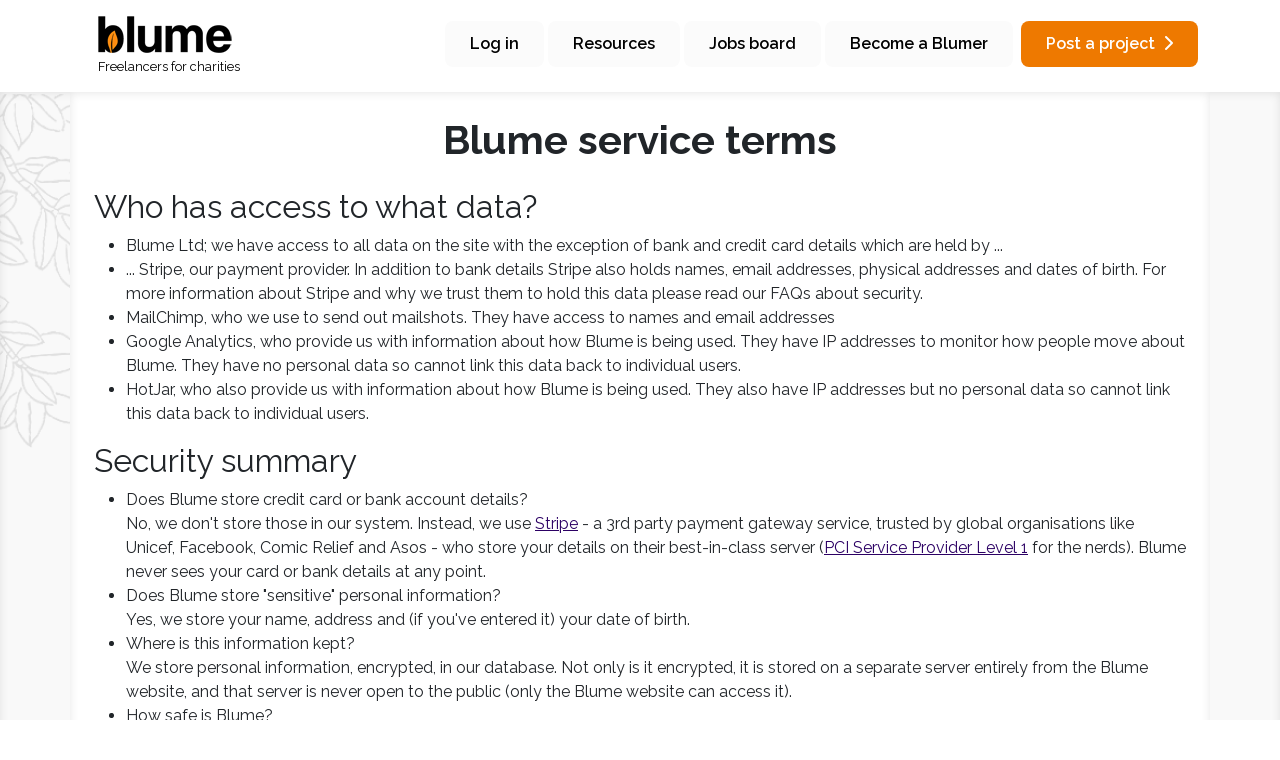

--- FILE ---
content_type: text/html; charset=utf-8
request_url: https://blume.life/pages/terms
body_size: 26805
content:


<!DOCTYPE html>
<html lang="en">
<head>
    <title>Blume - Blume service terms</title>
    <meta charset="utf-8" />
    <meta http-equiv="expires" content="0">
    <meta name="viewport" content="width=device-width" />
    <link href="/favicon.ico" rel="shortcut icon" type="image/x-icon" />
    <link href='https://fonts.googleapis.com/css?family=Open+Sans:400,700,800,600' rel='stylesheet' type='text/css'>
    <link href="https://fonts.googleapis.com/css?family=Cabin:400,600,700" rel="stylesheet">
    <link href="https://fonts.googleapis.com/css?family=Raleway:400,600,700" rel="stylesheet">
    <link href="https://fonts.googleapis.com/css?family=Noto+Sans:400,600,700" rel="stylesheet">
    <link rel="preconnect" href="https://fonts.gstatic.com">
    <link href="https://fonts.googleapis.com/css2?family=Montserrat&display=swap" rel="stylesheet">
    <link rel="stylesheet" href="/Content/bootstrap5/bootstrap.css" crossorigin="anonymous">

    <link rel="stylesheet" href="https://cdnjs.cloudflare.com/ajax/libs/font-awesome/6.7.2/css/all.min.css" integrity="sha512-Evv84Mr4kqVGRNSgIGL/F/aIDqQb7xQ2vcrdIwxfjThSH8CSR7PBEakCr51Ck+w+/U6swU2Im1vVX0SVk9ABhg==" crossorigin="anonymous" referrerpolicy="no-referrer" />
    <!--<link rel="stylesheet" href="https://use.fontawesome.com/releases/v5.13.0/css/all.css" integrity="sha384-Bfad6CLCknfcloXFOyFnlgtENryhrpZCe29RTifKEixXQZ38WheV+i/6YWSzkz3V" crossorigin="anonymous">-->
    <link rel="stylesheet" href="/Content/bootstrap-datepicker.css">
    <link rel="stylesheet" media="all" type="text/css" href="/Content/v2/blume.css?v=38" />

    <script>var _tmo = 20;</script>
    <script src="https://code.jquery.com/jquery-3.6.0.min.js"
            integrity="sha256-/xUj+3OJU5yExlq6GSYGSHk7tPXikynS7ogEvDej/m4="
            crossorigin="anonymous"></script>
    <script src="https://code.jquery.com/ui/1.12.1/jquery-ui.min.js"
            integrity="sha256-VazP97ZCwtekAsvgPBSUwPFKdrwD3unUfSGVYrahUqU="
            crossorigin="anonymous"></script>
    <script src="/Scripts/moment.js"></script>
    <script src="/Scripts/bootstrap-datepicker.js"></script>

    <script type="application/ld+json">
        {"@context": "http://schema.org", "@type": "Organization", "name": "Blume", "url" : "https://blume.life", "logo" : "https://blume.life/images/logo_tight.png"}
    </script>
    <!-- Hotjar Tracking Code for https://blume.life/ -->
    <script>
        (function (h, o, t, j, a, r) {
            h.hj = h.hj || function () { (h.hj.q = h.hj.q || []).push(arguments) };
            h._hjSettings = { hjid: 6367540, hjsv: 6 };
            a = o.getElementsByTagName('head')[0];
            r = o.createElement('script'); r.async = 1;
            r.src = t + h._hjSettings.hjid + j + h._hjSettings.hjsv;
            a.appendChild(r);
        })(window, document, 'https://static.hotjar.com/c/hotjar-', '.js?sv=');
    </script>
</head>

<!-- Google tag (gtag.js) -->
<script async src="https://www.googletagmanager.com/gtag/js?id=G-NYR4JHW4KW"></script>
<script>
    window.dataLayer = window.dataLayer || [];
    function gtag() { dataLayer.push(arguments); }
    gtag('js', new Date());

    gtag('config', 'G-NYR4JHW4KW');
</script>

<body>


    <header class="raleway">

        <div class="container d-flex flex-wrap align-items-center justify-content-center justify-content-lg-start">

            <a href="/" class="p-3 d-flex align-items-center mb-2 mt-2 mt-lg-0 mb-lg-0 text-white text-decoration-none" title="Blume home">
                <div class="me-0 text-center me-lg-5 text-lg-start">
                    <img src="/images/logo_tight.png" alt="" role="presentation" />
                    <div class="mt-1 tagline">Freelancers for charities</div>
                </div>

            </a>

            <ul class="nav col-12 col-lg-auto me-lg-auto mb-2 justify-content-center mb-md-0 d-none d-lg-flex">
                <!--<li class="nav-item px-2"><a href="/pages/howitworks">How it works</a></li>-->



            </ul>


            <div class="text-end">
                <ul class="nav nav-pills mt-0 mt-lg-0 mb-4 mb-lg-0 right-pills nav-fill">


                        <li class="nav-item mx-auto mb-1 me-1"><a href="/login" class="btn transparent">Log in</a></li>

                    <li class="nav-item mx-auto mb-1 me-1"><a href="/resources" class="btn transparent">Resources</a></li>
                    <li class="nav-item mx-auto mb-1"><a href="/projects" class="btn transparent me-1">Jobs board</a></li>

                        <li class="nav-item mx-auto mb-1"><a id="become_button" href="/become" class="btn transparent">Become a Blumer</a></li>



                        <li class="nav-item ms-2 mx-auto"><a href="/new-project" class="btn blume">Post a project<span class="ms-2 fa fa-chevron-right"></span></a></li>

                </ul>
            </div>
        </div>


    </header>

    <main>
        


<div class="grey-shadow branch-whip">
    <section class="container raleway white-shadow p-4 white-shadow">

                <div id="contentWhite" class="topPad">
                    <div class="inner centre narrow">
                        <div class="fullWidth pt">


                            <section class="container">
                                <div class="text-center">
                                    <h1 class="bold">Blume service terms</h1>
                                </div>
                            </section>

                            <div>
<h2 class="mt-4">Who has access to what data?</h2><ul><li>Blume Ltd; we have access to all data on the site with the exception of bank and credit card details which are held by ...</li><li>... Stripe, our payment provider. In addition to bank details Stripe also holds names, email addresses, physical addresses and dates of birth. For more information about Stripe and why we trust them to hold this data please read our FAQs about security.</li><li>MailChimp, who we use to send out mailshots. They have access to names and email addresses</li><li>Google Analytics, who provide us with information about how Blume is being used. They have IP addresses to monitor how people move about Blume. They have no personal data so cannot link this data back to individual users.</li><li>HotJar, who also provide us with information about how Blume is being used. They also have IP addresses but no personal data so cannot link this data back to individual users.</li></ul><h2>Security summary</h2><ul><li>Does Blume store credit card or bank account details?<br />No, we don't store those in our system. Instead, we use <a href="https://stripe.com/" target="_blank" rel="noopener">Stripe</a> - a 3rd party payment gateway service, trusted by global organisations like Unicef, Facebook, Comic Relief and Asos - who store your details on their best-in-class server (<a href="https://stripe.com/docs/security/stripe" target="_blank" rel="noopener">PCI Service Provider Level 1</a> for the nerds). Blume never sees your card or bank details at any point.</li><li>Does Blume store "sensitive" personal information?<br />Yes, we store your name, address and (if you've entered it) your date of birth.</li><li>Where is this information kept?<br />We store personal information, encrypted, in our database. Not only is it encrypted, it is stored on a separate server entirely from the Blume website, and that server is never open to the public (only the Blume website can access it).</li><li>How safe is Blume?<br />When you send information to us, we only use HTTPS and use a high quality <a href="https://www.digicert.com/TimeTravel/math.htm" target="_blank" rel="noopener">SHA2-256 2048-bit SSL</a> certificate. The main Blume website server is sitting behind both a reverse proxy and a Cisco firewall, the database server sits privately behind that. We regularly test the site using Tenable software for PCI-quality scans and Qualys to make sure the SSL stays up to scratch, meaning we're taking all the protection we can to keep your data safe.</li></ul><h2>Our full service terms</h2><p>These Service Terms (the &lsquo;Terms&rsquo;) set out the terms and conditions under which Blume Limited (trading as Blume), with company number 10758050 and with a registered address at Little Tufton House, 3 Dean Trench Street, London United Kingdom, SW1P 3HB herein referred to as &lsquo;Blume&rsquo; or &lsquo;We&rsquo;, grants to a Blumer and/or a Buyer a licence to use the Site and the Interactive Services (together, the &lsquo;Services&rsquo;) on&nbsp;<a href="http://www.blume.life/">www.blume.life</a>&nbsp;(the &lsquo;Site&rsquo;). <o:p></o:p></p><p>Blume facilitates the provision of a specialised online platform which links users who require services (&lsquo;Buyers&rsquo;) with individual contractors, consultants, sole traders, companies or any other legal entity (whether incorporated or unincorporated) who have registered via the Site (&lsquo;Blumers&rsquo;).&nbsp;<span lang="EN">The Platform enables Blumers to feature their services (&lsquo;Blumer Services&rsquo;) by way of Tasks and allows Buyers to solicit interest in work opportunities published on the Site (&lsquo;Project(s)&rsquo;).&nbsp;</span>In these Terms, references to &lsquo;You&rsquo; and &lsquo;Your&rsquo; are references to the Approved Blumer and/ or Buyer who are registered on the Site (each a &lsquo;Blume Member&rsquo;). When You use the Services, You agree that these Terms apply to that use in addition to any other terms and conditions which may apply including the Blume Privacy Statement and the <a>Blume Cookie Policy</a>&nbsp;which are all incorporated by this reference (together, the &lsquo;Agreement&rsquo;).<o:p></o:p></p><p>Blume&rsquo;s VAT number: 253943881.<o:p></o:p></p><h2>1.&nbsp; DEFINITION &amp; INTERPRETATION<o:p></o:p></h2><p>The definitions to be read with this Agreement are set out in full at clause 22.&nbsp;<o:p></o:p></p><h2>2.&nbsp; YOUR AGREEMENT WITH BLUME<o:p></o:p></h2><p>2.1&nbsp;These Terms govern the activities of Blume Members in relation to the use of the Services. By using the Services, You accept the Terms in full and You expressly agree to be bound by all applicable laws and regulations. If You violate these Terms, Blume may terminate Your account on Your the Site, bar You from future use of the Site and/or take appropriate legal action against You.<o:p></o:p></p><p>2.2&nbsp;Blume reserves the right to change one or more of the provisions in these Terms (including changes to Blume Booking Fees) at any time, effective immediately upon publishing on the Site. However, if in our view any change significantly affects Blume Members&rsquo; rights or obligations, we shall notify you by email of such changes, and such changes shall take effect 30 days after the date of notification. Please check this page of the Site periodically. Read it carefully and ensure that You understand its effect before proceeding to use the Services. You agree that Blume will treat Your access or use of our Site and/or Services as acceptance of the terms of the Agreement including Your continued use subsequent to any changes being posted on the Site.&nbsp; If you disagree with any part of these Terms, do not use the Site or the Services.<o:p></o:p></p><p>2.3&nbsp;Blume is dedicated to facilitating an honest and exciting online open marketplace where a Blume Member can either wear their selling hat as a Blumer or their buying hat as a Buyer and can therefore take advantage of the Site functions listed at A and/ or B below depending on which hat is being worn!<o:p></o:p></p><p><span lang="EN">A.&nbsp;&nbsp;Wearing Your Blumer hat, You can do various things including but not limited to:</span><o:p></o:p></p><p><span lang="EN">i.&nbsp;&nbsp;browse the full Site including the Task Categories;</span><o:p></o:p></p><p><span lang="EN">&nbsp; ii.&nbsp;&nbsp;select, edit and activate to publish one or more Tasks;</span><o:p></o:p></p><p><span lang="EN">&nbsp; iii.&nbsp;&nbsp;add or take away Tasks;</span><o:p></o:p></p><p><span lang="EN">iv.&nbsp;&nbsp;change Your Blume Member Profile;</span><o:p></o:p></p><p><span lang="EN">&nbsp; v.&nbsp;&nbsp;allow Buyers to solicit interest in the Your published Tasks;</span><o:p></o:p></p><p><span lang="EN">vi.&nbsp;&nbsp;publish Your availability;</span><o:p></o:p></p><p><span lang="EN">vii.&nbsp;&nbsp;publish how far You are happy to travel for on-site Projects;</span><o:p></o:p></p><p><span lang="EN">viii.&nbsp;&nbsp;choose to donate some or all of the Net Blumer Fees received by You to charity;</span><o:p></o:p></p><p><span lang="EN">ix.&nbsp;&nbsp;charge a Deposit followed by a Balance Payment which together make up the Gross Blumer Fees which are set by You;</span><o:p></o:p></p><p><span lang="EN">&nbsp; x.&nbsp;&nbsp;add a bank account to receive payment of the Net Blumer Fees;</span><o:p></o:p></p><p><span lang="EN">xi.&nbsp;&nbsp;search Your current Bookings to keep up-to-date with the status of confirmed and potential Bookings; and,</span><o:p></o:p></p><p><span lang="EN">xii.&nbsp;&nbsp;submit Blumer feedback and view Buyer feedback.</span><o:p></o:p></p><p><span lang="EN">B.&nbsp;&nbsp;Wearing Your Buyer hat, You can&nbsp;do various things including but not limited to:</span><o:p></o:p></p><p><span lang="EN">i.&nbsp;&nbsp;browse the full Site including the Task categories;</span><o:p></o:p></p><p><span lang="EN">&nbsp; ii.&nbsp;&nbsp;change Your Blume Member Profile;</span><o:p></o:p></p><p><span lang="EN">&nbsp; iii.&nbsp;&nbsp;initiate a request for a Booking for one or more published Tasks from a Blumer and publish Your Task Specs;</span><o:p></o:p></p><p><span lang="EN">iv.&nbsp;&nbsp;add a bank account to enable the Deposit and Balance Payment to be paid in to the Escrow Account;</span><o:p></o:p></p><p><span lang="EN">&nbsp; v.&nbsp;&nbsp;search Your current Bookings to keep up-to-date with the status of confirmed and potential Bookings;&nbsp;</span><o:p></o:p></p><p><span lang="EN">vi.&nbsp;&nbsp;engage a Blumer to undertake certain Blumer Services for You; and,</span><o:p></o:p></p><p><span lang="EN">vii.&nbsp;&nbsp;submit Buyer feedback and view Blumer feedback.<a name="_Hlk483304143"></a>&nbsp;</span><o:p></o:p></p><h2>3.&nbsp;&nbsp;BECOMING A BLUME MEMBER &amp; BLUME MEMBER PROFILE<o:p></o:p></h2><p>3.1&nbsp;To become a Blume Member, entitling You to make use of the Services and to be party to a Booking via the Site, You agree to comply with the terms of the Agreement including any Key Blumer Terms agreed between Blumer and the Member in writing as well as the Terms of Use, our Privacy Statement and Cookies Policy. When making use of the Services and any Booking, each Blume Member is solely responsible for its or their compliance with applicable laws in the territory in which they are based or from which they access, provide or receive the Services, as well as the laws of the United Kingdom. <o:p></o:p></p><p>3.2&nbsp;You will be invited to fill out and submit an online Account registration form to apply for membership to the Site (&lsquo;Membership&rsquo;). You will be asked for certain information. You will then receive a verification email and when You click on the link in our email, You will be transported back to the Site to start creating Your Blume Member Profile.<o:p></o:p></p><p>3.4&nbsp;You warrant and represent that the Data that You provide is true, accurate and complete (including as a Blumer, our credentials set out in the task description which set out how You are equipped to successfully perform the Blume Services that make up a Task tendered by You).<o:p></o:p></p><p>3.5&nbsp;Your application will undergo a brief approvals process in order for You to become an Approved Blume Member. It is in Blume&rsquo;s absolute discretion to decide if You qualify (or continue to qualify) to be an Approved Blume Member.&nbsp;<span lang="EN-US">You will receive a Membership welcome email once You have been approved.</span><o:p></o:p></p><p>3.6&nbsp;Blume reserves the right to verify the identity of any person seeking to register as a Blume Member. You hereby authorise Blume to make such checks (whether by way of identity documentation or enquiries of third parties) as are reasonable and necessary.<o:p></o:p></p><p>3.7&nbsp;In order to provide You with maximum protection, during registration, You will be asked to input Your email address and to choose a password to create Your Login and to access your Account on the Site in accordance with these Terms. You will keep Your Login relevant to the Site and the Interactive Services confidential and not reveal it to anyone.<o:p></o:p></p><p>3.8&nbsp;You are responsible for all activities that are carried out under Your Login unless it is a result of actions beyond Your reasonable control (such as hacking or if someone steals Your password when You have taken reasonable steps to keep it secure). &nbsp;We do not have the means to check identities and will not be liable where Your Login is unlawfully used by another.<o:p></o:p></p><p>3.9&nbsp;You agree to notify Blume immediately by email at <a href="mailto:info@blume.life">info@blume.life</a> of any unauthorised use of Your Login or Account of which You become aware (with &ldquo;IMPORTANT&rdquo; in the subject line). You will not create additional accounts for the purpose of abusing the functionality of the Site or other registered Blume Members or for any other reason in breach of these Terms.<o:p></o:p></p><p>3.10&nbsp;&nbsp;<span lang="EN">You can freely remove and delete Your user-generated-content (&lsquo;UGC&rsquo;) and You can cancel Your Account and Membership at any time.&nbsp;</span>Please contact us to have your Account closed if You are no longer using it.<o:p></o:p></p><p>3.11&nbsp;&nbsp;Although Blume cannot monitor the conduct of Blume Members off the Site, it is a violation to use any information obtained from this Site in order to harass, abuse, or harm another person, or in order to contact, advertise to, solicit or sell to any Blume Member without their prior explicit consent.<a name="_Toc167796597"></a><a name="a615010"></a><o:p></o:p></p><p>3.12&nbsp;&nbsp;You may not transfer ownership or sell your Blume Account to another party.<o:p></o:p></p><p>3.13&nbsp;&nbsp;Each Account must be a personal account but Blume Members may trade as a sole trader, company or any other legal entity (whether incorporated or unincorporated). A Blume Member may be a business that involves multiple people. A Buyer may be a consumer, or an organisation acting for purposes relating to its trade, business, craft or profession. <o:p></o:p></p><p>3.14&nbsp;&nbsp;Blume Members who do not comply with these Terms may be subject to review, which can result in suspension of Account privileges and/or termination. This includes all Accounts by virtue of association. Blume reserves the right to suspend or terminate the use of the Site for a Blume Member (including halting any Projects that may be running) at any time and for any reason, in particular, where:<o:p></o:p></p><p>(a)&nbsp;Blume reasonably suspects that You are in breach of the letter or the spirit of these Terms or any other terms of the Agreement; or,<o:p></o:p></p><p>(b)&nbsp;We are unable to authenticate any Data or information You provide; or,<o:p></o:p></p><p>(c)&nbsp;where We feel Your actions or omissions may cause any loss or liability to Blume or other Blume Members.<o:p></o:p></p><p>Suspended or terminated Blume Members remain obligated to pay Blume for any unpaid Blume Fees.<o:p></o:p></p><p>3.15&nbsp;&nbsp;Within Your Blume Member Profile You:<o:p></o:p></p><p>(a)&nbsp;can&nbsp;<span lang="EN-US">include a professional image of yourself or have Your company logo instead however We recommend a personal photo instead.&nbsp;The Blume marketplace is built on trust and personality and personal photos tend to be more friendly and inviting than logos!;</span><o:p></o:p></p><p>(b)&nbsp;<span lang="EN-US">must not include any links to Your website or any third party website;</span><o:p></o:p></p><p>(c)&nbsp;<span lang="EN-US">must not upload any content that breaches our Terms including our Blume Site Terms of Use;</span><o:p></o:p></p><p>(d)&nbsp;<span lang="EN-US">must not share your bank account or any other withdrawal method. Such will lead to Account suspension or termination.</span><o:p></o:p></p><h2>4.&nbsp;&nbsp;BLUMER TASKS &amp; BOOKING PROCESS &amp; COMMSTREAM<o:p></o:p></h2><p>4.1&nbsp;All Approved Blume Members may select Tasks on the Site. All Tasks are listed in the appropriate Task Categories.<o:p></o:p></p><p>4.2&nbsp;<span lang="EN-US">When selecting, editing and activating a Task for publishing on the Site,</span>&nbsp;it is the Blumer&rsquo;s responsibility to provide an accurate Task Description and pricing which can be set at an Hourly Rate or Fixed Fee rate. Be very clear and specific in Your Task Description about what You are offering.<o:p></o:p></p><p>4.3&nbsp;The two Blume Members (Buyer and Blumer) involved in a Project determine the specifications and terms of the Project. The Buyer and Blumer create a direct service contract between themselves and Blume are not party to that contract (the 'Contract'). The parties must agree as to whether any materials and or deliverables arising from a Project are to be licensed or assigned to the Buyer and under what terms upon successful payment for the Project. Such shall be documented in the Blumer Terms (or the Key Blumer Terms) referred to at Clause 5 or as otherwise documented in the CommStream. Blume shall not own any Intellectual Property Rights of the UGC or Data produced or exchanged between the Buyer and Blumer in connection of completing the Tasks.<o:p></o:p></p><p>4.4&nbsp;All published Tasks on Blume must be for Blume Services that are capable of being successfully performed and delivered. Such may not be created solely as an advertisement nor be conditional upon a prior purchase.<o:p></o:p></p><p>4.5&nbsp;Published Tasks that do not comply with these Terms may be reported. Blume Members who do not comply may be subject to review, which can result in suspension of Account privileges and/or termination. Blume reserves the right to remove a published Task for violating Blume Terms.<o:p></o:p></p><p>4.6&nbsp;Published Tasks must not comprise:<o:p></o:p></p><p>(a)&nbsp;<span lang="EN-US">offers of permanent employment, partnerships, franchises or joint ventures;</span><o:p></o:p></p><p>(b)&nbsp;<span lang="EN-US">offers for work that is unpaid or commission based/profit or revenue share. All Tasks should be paid for, either by way of an Hourly Rate or a Fixed Fee. Where the Hourly Rate is employed, it must be at least the minimum wage;</span><o:p></o:p></p><p>(c)&nbsp;<span lang="EN-US">requests to complete academic work for those who are trying to cheat the university/ college/ school system;</span><o:p></o:p></p><p>(d)&nbsp;<span lang="EN-US">adverts to take Blume Members off the Blume Site and in to a different website thereby promoting another business or website;</span>or,<o:p></o:p></p><p>(e)&nbsp;<span lang="EN-US">fraudulent listings, requests for illegal services or spam.</span><o:p></o:p></p><p>4.7&nbsp;Your way to communicate privately with other Blume Members is via the CommStream. The CommStream is primarily intended for communicating about tendered Tasks, solicited Projects and Bookings that may ensue. Blume Members may also use the CommStream to build friendly working relationships.<o:p></o:p></p><p>4.8&nbsp;&nbsp;When using the&nbsp;<span lang="EN-US">CommStream, upon acceptance of a Booking, make sure that all direct communication goes via the CommStream.&nbsp; If You take communications off the CommStream this shall be considered a breach of this Agreement and may lead to your suspension as. Blume Member or termination of your Blume Account and in such cases Blume shall not assist with any Disputes arising between the Members.</span><o:p></o:p></p><p>4.9&nbsp;<span lang="EN-US"> You shall not not exchange Your contact details with another Buyer or Blumer before a Booking has been confirmed via our Site. Directing another Buyer or Blumer to Your company website or Your profile on another website shall constitute a breach of this Agreement. Discussing requirements for a Booking and agreeing and negotiating in respect of the same must all take place directly via the CommStream. &nbsp;</span><o:p></o:p></p><p>4.10&nbsp;&nbsp;<span lang="EN-US">In accordance with Clauses 6.12 and 13 (Non-Circumvention), You must not make any offers or accept any offers to make payment outside of Blume or outside of CommStream.&nbsp; Please report any attempts by a Blume Member to make payment outside of Blume to </span><a href="mailto:contact@blume.life">contact@blume.life</a><o:p></o:p></p><h2>5.&nbsp;&nbsp;BLUMER TERMS &amp; KEY BLUMER TERMS &nbsp;<o:p></o:p></h2><p>5.1 Blumers are free to impose their own service terms for Blumer Services and are encouraged to do so instead of solely relying on the Blume Terms as these deal with a different relationship and different services. <o:p></o:p></p><p>5.2 Any Blumer Terms must be:<o:p></o:p></p><p>(a) reasonable;<o:p></o:p></p><p>(b) in accordance with these Service Terms in particular rights to cancel; and<o:p></o:p></p><p>(c) in accordance with all applicable laws and regulations, including applicable data protection laws, consumer laws and rights to cancel.<o:p></o:p></p><p>5.3&nbsp; Blumers are responsible for enforcing their own Blumer Terms (which must not conflict with Blume&rsquo;s Site-wide policies where Blume provides for certain standards to be met and processes to be followed).&nbsp;&nbsp; Blumer Terms are brought to the attention of a Buyer before the Buyer makes a Booking as part of the booking process. Blume reserves the right to request removal or amendment to any Blumer Terms.<o:p></o:p></p><p>5.5 Blume is not responsible for nor shall be party to the service terms imposed between the Blumer and the Buyer for the Buyer Services and is acting solely as an intermediary platform and shall have no liability outside of its provision of the services in its capacity as an intermediary.<o:p></o:p></p><h2><a>6.&nbsp;&nbsp;SETTLEMENT</a>&nbsp;AND PRICING<o:p></o:p></h2><p>Please note that all of Blume&rsquo;s applicable pricing and any transfer fees are set out on our pricing page available at: URL, and may be updated by Blume from time to time in our sole discretion. It is Your responsibility for making sure that you are up to date with the latest pricing and transfer fees in force when making a Booking. For more information on the application of transfer fees, please see Clause 13 &ndash; Non-Circumvention below.<o:p></o:p></p><p>6.1&nbsp;The Deposit and Balance Payment payable by a Buyer in respect of a Booking shall be established by the Blumer in accordance with the stated Hourly Rate or Fixed Fee rate.<o:p></o:p></p><p>6.2 Blumers must charge at least the minimum wage. This ensures that Blume Members take the work and the relationship seriously and it is fairer for people who cannot afford to work for free! We have a feature that enables You to donate to charity.<o:p></o:p></p><p>6.3&nbsp;A Buyer shall purchase Blumer Services via the Site by making a Booking. The Blumer shall communicate their Blumer Terms in respect of the Blumer Services, and the Blumer should ensure that all necessary information is provided to a Buyer in advance of the Booking in accordance with all applicable laws. A binding Contract shall not come into existence between a Blumer and a Buyer unless and until a Booking is confirmed. Up to that point, a Blumer is entitled to communicate to the Buyer via the CommStream that they are no longer able to deliver the Booking and such Booking can be freely cancelled.<o:p></o:p></p><p>6.4 The Buyer shall credit the Deposit into the Escrow Account pending the completion of the Project by the Blumer.<o:p></o:p></p><p>6.5&nbsp;The Site operates in &pound; (pounds sterling) and Blume shall deduct from the Escrow Account such sums as shall be necessary to compensate it for any foreign currency losses suffered by way of charges as a result of payments being made into or out of the Escrow Account in a different currency. The cost of such deduction will be borne by the Blumer.<o:p></o:p></p><p>6.6&nbsp;Upon successful completion of the Project, the Blumer shall confirm that the Project is complete by submitting a notification via the Site (&lsquo;Completion Notification&rsquo;) and shall raise a Blumer Invoice for the Gross Blumer Fees and the Buyer shall pay the Balance Payment in to the Escrow Account.<o:p></o:p></p><p>6.7&nbsp;Blume shall be entitled to retain the full amount of the Blume Booking Fees in consideration for the Services it performs which such shall be deducted from the funds the Buyer places in the Escrow Account at the time it is paid in. The Blume Booking Fees are non-refundable unless a Refund Event occurs whereupon a Refund Fee shall be deducted instead save for where the Blumer is at fault in which case the Refund Fee shall not be deducted from the Buyer&rsquo;s funds.<o:p></o:p></p><p>6.8&nbsp;The Net Blumer Fees due to a Blumer shall only be released upon satisfactory completion of the Project which shall be indicated by the Buyer&rsquo;s express election to release the Net Blumer Fees (&lsquo;Release Notification&rsquo;) entitling Blume to release the Net Blumer Fees (&lsquo;Release&rsquo;) to the Blumer. The Release shall take on average seven (7) days to process although please be aware that it may take longer subject to banking processing timescales for which Blume are not responsible.<o:p></o:p></p><p>6.9 The Blumer is solely responsible for all income tax, VAT, national insurance contributions and any other taxes arising out of the payment of the Net Blumer Fees. If for any reason Blume becomes liable to pay any such liabilities, the Blumer shall reimburse Blume in an amount equal to all amounts assessed to be payable by Blume. <o:p></o:p></p><p>6.10 In response to a Release Notification or as otherwise permitted under these Terms, a Blume Member authorises Blume to share Your Personal Data and transaction information with its payment partners, namely Stripe (or other forms of online payment processing approved by Blume in connection with the sale and purchase of the Blumer Services as facilitated by Blume) and the use of Stripe&rsquo;s payment processing services including but not limited to enabling Stripe to:<o:p></o:p></p><p>(a)&nbsp;charge and collect payment of the Deposit followed by a Balance Payment;<o:p></o:p></p><p>(b)&nbsp;deduct from the Deposit, the Blume Booking Fees at source; and,<o:p></o:p></p><p>(c)&nbsp;release the Net Blumer Fees to the Blumer less any payments that Blume is entitled to retain by way of Blume Booking Fees (&lsquo;Net Blumer Fees&rsquo;).<o:p></o:p></p><p>Funds are transferred direct to a Blumer&rsquo;s bank account, details of which are registered on the Site and which You must keep up-to-date and accurate.<span lang="EN">&nbsp;Payment processing services for Blume Limited on Blume provided by Stripe are subject to the&nbsp;</span><a href="https://stripe.com/connect-account/legal"><span lang="EN">Stripe Connected Account Agreement</span></a><span lang="EN">, which includes the&nbsp;</span><a href="https://stripe.com/legal"><span lang="EN">Stripe Terms of Service</span></a><span lang="EN">&nbsp;(collectively, the &lsquo;Stripe Services Agreement&rsquo;).&nbsp;&nbsp; However, You acknowledge and agree that </span>in respect of your payment obligations, You are&nbsp; transacting with Blume not Stripe.&nbsp; <o:p></o:p></p><p>6.11&nbsp;&nbsp;If a Buyer fails to send a Release Notification (or fails to request a Refund or raise a Dispute in respect of a Rejected Invoice or Rejected Refund Request) within seventy-two (72) hours of the receipt of a Completion Notification, Blume is entitled to assume successful completion of the Project and Blume shall be entitled to release the Net Blumer Fees to the relevant Blumer.<o:p></o:p></p><p>6.12&nbsp;&nbsp;All payments for Bookings between the Buyer and Blumer must be processed via the Site. Payments for Bookings that are made outside of this Site shall be considered a breach of these Terms and may result in Your Account being suspended or terminated at Blume&rsquo;s discretion for reasons of circumvention referred to at Clause 13. The Blumer will be liable for all Losses incurred by Blume as a result including all reasonable legal expenses. Buyers must report attempts by a Blumer to perform the Booking by circumventing the Site and unlawfully bypassing the payment of any Blume Booking Fees lawfully due to Blume.<o:p></o:p></p><p>6.13&nbsp;&nbsp;In using the Escrow Account, Blume act, subject to these Terms, on the Blume Member's behalf. Blume holds the funds in a separate client account. Blume is not a deposit taking body and any monies held by Blume on a Blume Member's behalf are not insured deposits. Blume Members will not receive interest or other earnings on the funds in the Escrow Account. Blume will endeavour to ensure that the funds in the Escrow Account are available to the Blume Member in accordance with these Terms but do not guarantee that they will be available to the Blume Member in circumstances which are unforeseen or beyond our control.<o:p></o:p></p><p>6.14 &nbsp;Blume Booking Fees are reviewable upwards by Blume and shall take immediate effect upon posting on the Site.<o:p></o:p></p><p>6.15 &nbsp;If any Refund Event occurs (as defined), provided there is a Deposit in the Escrow Account, Blume shall be entitled to repay such monies to a Buyer at Blume&rsquo;s sole discretion less any Refund Fees due and payable.&nbsp;<o:p></o:p></p><h2>7.&nbsp;&nbsp;BLUME MEMBER OBLIGATIONS<o:p></o:p></h2><p>7.1&nbsp;Blume Members acknowledge that the Blume Services are limited to providing an open marketplace through which Blume Members can buy and sell Tasks by way of making Bookings for various Projects in a dedicated online environment.<o:p></o:p></p><p>7.2&nbsp;As a Blume Member, You warrant, represent and undertake to Blume that:<o:p></o:p></p><p>(a)&nbsp;You are at least eighteen (18) years of age at the time of applying for Membership (where You register as an individual and not via a company or other legal entity);<o:p></o:p></p><p>(b)&nbsp;You have and shall continue to have all necessary licences, rights, consents, permissions and professional qualifications which are required to perform the Services and enable Blume to use or display Your UGC in the manner contemplated by these Terms and the Blume Site Terms of Use;<o:p></o:p></p><p>(c)&nbsp;You will comply with all applicable laws and codes of practice;<o:p></o:p></p><p>(d)&nbsp;You agree to cooperate fully with Blume and any Blume Member in resolving any Dispute;<o:p></o:p></p><p>&nbsp;(e)&nbsp;all information provided to Blume or to another Blume Member in respect of itself (when applying to be an Approved Blume Member or at any time thereafter) and in respect of any Booking is true and accurate in all respects;<o:p></o:p></p><p>(f)&nbsp;You are solely responsible for any breach of Your obligations under the terms of the Agreement due to Your act, omission, default or Your failure to comply with any of Your obligations therein and for the consequences of any such breach or failure;<o:p></o:p></p><p>(g)&nbsp;&nbsp;You will only communicate via the CommStream;<o:p></o:p></p><p>(h)&nbsp;&nbsp;You are not economically barred/limited under sanctions rules of any country worldwide. If Your circumstances change to be included in such lists, please cease using Blume immediately. As per UK Anti-Money Laundering regulations, Blume is unable to support users from North Korea, Iran, Syria, Cuba, Sudan (Republic of Sudan or North Sudan), South Sudan (Republic of South Sudan) and Region of Crimea; and,<o:p></o:p></p><p>(i)&nbsp;You will keep Your Login details secure and confidential.<o:p></o:p></p><p>7.3&nbsp;As a Blumer, You hereby further warrant, represent and undertake to Blume that:<o:p></o:p></p><p>(a) You will not be fraudulent or sell or attempt to sell illegal Blume Services;<o:p></o:p></p><p>(b) You have the requisite expertise and skills to successfully perform the Task(s) in respect of a Project that is the subject of a Booking for the Blumer Services;<o:p></o:p></p><p>(c)&nbsp;You will not sub-contract Your obligations to provide the Blumer Services without the express prior agreement of the Buyer;<o:p></o:p></p><p>(d)&nbsp;You will provide regular progress updates to the Buyer and respond promptly to all messages via the CommStream from the Buyer;<o:p></o:p></p><p>(e)&nbsp;You will deliver a high standard of work, appropriately meeting the Buyer's requested and agreed requirements;<o:p></o:p></p><p>(f)&nbsp;You will ensure that all deliverables provided in a Project are error free;<o:p></o:p></p><p>(g)&nbsp;&nbsp;You will deliver work within the Task Specs agreed with the Buyer in the CommStream;<o:p></o:p></p><p>(h)&nbsp;all work output shall be owned by You and You are authorised to sell the Blumer Services and by doing so neither the Blumer nor the Buyer nor Blume will infringe any third party rights (including any Intellectual Property Rights);<o:p></o:p></p><p>(i)&nbsp;You can personally guarantee that You have the authority to bind the Buyer to the Blumer Terms and/ or Key Blumer Terms;<o:p></o:p></p><p>(j)&nbsp;&nbsp;You will at all times act with all due care, skill and ability in any dealings with Buyers;<o:p></o:p></p><p>(k)&nbsp;&nbsp;You will cooperate fully with Blume and its affiliates in connection with any inquiry or investigation (whether formal or informal), and any defence or prosecution of any claims or actions;<o:p></o:p></p><p>(l)&nbsp;You will follow the Blume guidance, rules and processes provided for in the Agreement (or as otherwise set out on the Site) including those relating to the publishing of Tasks, cancellations, Refund Requests, using the CommStream, Blume Member Profiles and general good faith conduct towards Blume and fellow Blume Members;<o:p></o:p></p><p>(m)&nbsp;&nbsp;You will not publish or cause to be published any derogatory or defamatory comments about either Blume or a Buyer;<o:p></o:p></p><p>(n)&nbsp;You will have adequate insurance (including travel insurance) in respect of conduct of the relevant Projects where applicable;<o:p></o:p></p><p>(o)&nbsp;You will notify the Buyer as soon as possible via the CommStream if You are ill or otherwise unable to provide the Blumer Services and You will use reasonable endeavours to agree a rescheduling or alternatively, You should follow the procedure set out at Clause 8 and cancel the Booking accordingly;<o:p></o:p></p><p>(p)&nbsp;You will redirect the Buyer to the Site if You receive a direct solicitation to tender for future Projects and You will report any Blume Member who requests that You shall circumvent Blume;<o:p></o:p></p><p>(q)&nbsp;You will comply with any health and safety guidelines of the Buyer whilst on the Buyer&rsquo;s premises and will notify the Buyer promptly of any health and safety issues that You become aware of;<o:p></o:p></p><p>(r)&nbsp;Your Blume Services must not in any way contain fraudulent, inaccurate or misleading information;<o:p></o:p></p><p>(s)&nbsp;&nbsp;in offering Your Blume Services for sale via the Site, You must comply with all applicable legislation and codes of practice.<o:p></o:p></p><p>7.4&nbsp;Subject to Clause 11.1, You release, acquit and forever discharge Blume from any and all Losses (actual and consequential, direct or indirect) of every kind and nature, known and unknown, suspected and unsuspected, disclosed and undisclosed, arising out of or in any way connected with any Contract ensuing from the sale of Blumer Services via the Site.&nbsp;&nbsp;&nbsp;&nbsp; <o:p></o:p></p><p>7.5 We make no representation, condition or warranty, and hereby expressly disclaim any liability to You in respect of :<o:p></o:p></p><p>(a) a Contract with any Blume Member and/or the acts and omissions of any Blume Member;<o:p></o:p></p><p>(b) Your use of or inability to use the Services&nbsp;<span lang="EN">or any Site functionality at any point in time</span>&nbsp;in accordance with the terms of the Agreement;<o:p></o:p></p><p>(c) <span lang="EN">Site unavailablity or technical errors at any time for any period; and/or</span><o:p></o:p></p><p>(d)&nbsp;&nbsp;<span lang="EN"> any changes which Blume may make to the Interactive Services, or for any permanent or temporary cessation in the provision of the Interactive Services (or any features within the Interactive Services);</span>. <o:p></o:p></p><p>7.5 You shall indemnify and hold harmless Blume on demand, and shall keep Blume fully and effectively indemnified against any and all Losses incurred by or asserted against Blume, arising out of or in connection with:<o:p></o:p></p><p>(a)&nbsp;any breach of these Terms or breach of warranty by a Blume Member or the acts or omissions of a Blume Member (or its employees, sub-contractors or agents) (other than and to the extent that any losses arise directly from breach of these Terms by Blume or by Blume&rsquo;s negligence);<o:p></o:p></p><p>(b)&nbsp;the Blumer Services infringing a third party&rsquo;s rights;<o:p></o:p></p><p>(c)&nbsp;any advertisement, marketing or promotion including the publishing of Tasks and Task Descriptions on the Site (other than any material produced by Blume) and any reliance placed on it; <o:p></o:p></p><p>(d)&nbsp;<span lang="EN">in connection with any Blumer Terms or Key Blumer Terms;</span><o:p></o:p></p><p>(e)&nbsp;<span lang="EN">the deletion of, corruption of, or failure to store, any UGC, Data and other CommStream data maintained or transmitted by or through Your use of the Interactive Services.</span><o:p></o:p></p><h2>8.&nbsp;&nbsp;CANCELLATION OF A PROJECT BY A BLUME MEMBER (&amp; ASSOCIATED REFUNDS)<o:p></o:p></h2><p>8.1&nbsp;After the Project Start Date, the Buyer or Blumer may request a cancellation. A Blume Member can either:<o:p></o:p></p><p>(a)&nbsp;notify the other party via the CommStream without undue delay; or,<o:p></o:p></p><p>(b)&nbsp;where the Buyer believes they are entitled to a Refund in respect of a Refund Event (as defined) and wishes to cancel (and funds reside in the Escrow Account), the Buyer can notify the Blumer of the cancellation by requesting a Refund using the &ldquo;Request Refund&rdquo; action on the CommStream. A reason must be specified for the Refund Request.<o:p></o:p></p><p>8.2&nbsp;If the Buyer fails to notify the Blumer in the CommStream that they wish to cancel the Project and the Project is subsequently completed in whole or in part, the Buyer must pay for the Blumer Services completed and delivered. In such circumstances, the Buyer should not file a Dispute or reverse payment with their credit card provider or bank. Attempts to take back monies in this way will lead to the Buyer's Account being automatically suspended.<o:p></o:p></p><p>8.3&nbsp;Once notified of a cancellation, the Blumer should stop working on the Task(s) in respect of the Project immediately and the Blumer and Buyer should agree in the CommStream what payment is necessary and commensurate for any work completed (or time spent).<o:p></o:p></p><p>8.4&nbsp;A Buyer is entitled to receive a Refund of funds held in the Escrow Account excluding the Refund Fee (as defined) upon the happening of a Refund Event in accordance with Clause 6.15. If the cause of the cancellation was not due to the circumstances defined as a Refund Event, the Blumer is entitled to request payment of a minimum sum equal to the value of the Deposit held in the Escrow Account. The Blumer should request payment by raising a Blumer Invoice.<o:p></o:p></p><p>8.5&nbsp;Refunds are only applicable to funds held in the Escrow Account. As per Clause 6.8, funds should only be paid out of the Escrow Account once the Buyer is satisfied that the agreed Tasks purchased pursuant to the Project have been successfully completed. By releasing funds from the Escrow Account the Buyer accepts that this money is non-refundable.<o:p></o:p></p><p>8.6&nbsp;Where a Buyer submits a Refund Request and provides a reason, the Blumer must either:<o:p></o:p></p><p>(a)&nbsp;approve the Refund Request (&lsquo;Approved Refund Request&rsquo;); or,<o:p></o:p></p><p>(b)&nbsp;reject the Refund Request (&lsquo;Rejected Refund Request&rsquo;).<o:p></o:p></p><p>8.7&nbsp;Rejected Refund Requests are raised automatically to Blume for Dispute assistance and handled in accordance with Clause 12. If the Blumer does not respond to a Refund Request within two (2) Business Days (a &lsquo;No-Show Refund Request&rsquo;) or there is an Approved Refund Request, then subject to Clause 12, Blume may release the funds held in the Escrow Account automatically back to the Buyer provided that following a brief review of the Refund Request (including the reason for the Refund and the circumstances), Blume is reasonably satisfied that the parties have complied with these Terms. If Blume reasonably believes that the parties have not complied with these Terms or are seeking to bypass their obligations, Blume shall not be obliged to process the Refund.<o:p></o:p></p><p>8.8&nbsp;Although there may be personal or business circumstances where this is necessary, Blume Members are dissuaded from actioning Refund Requests and cancelling Bookings because to do so can negatively impact on the Feedback attributed to Blume Members. Further, where multiple Refund Requests can be attributed to one Blume Member, Blume reserves the right to review the Account which may lead to temporary or permanent restrictions being place on the Account or termination.<o:p></o:p></p><h2>9.&nbsp;&nbsp;DATA PROTECTION &amp; PRIVACY<o:p></o:p></h2><p>In respect of any Personal Data (as defined in the Data Protection Law) processed by Blume Members, all Members warrant that they shall comply with, and will continue to comply with, the Data Protection Law pursuant to this Agreement which incorporates the <a>Blume Privacy Policy and the Blume Cookie Policy </a>by this reference.<o:p></o:p></p><h2>10.&nbsp;&nbsp;BLUME MEMBER ACKNOWLEDGEMENTS &amp; BLUME DISCLAIMERS<o:p></o:p></h2><p>10.1&nbsp;Blume Members acknowledge that the Blume Services are limited to providing an open marketplace through which Blume Members can make a Booking in a dedicated online environment. Blume is not itself directly involved in a Booking that may take place between Blume Members. Consequently, Blume cannot make any guarantees to a Blume Member who sells or makes a purchase at their own risk. For the avoidance of doubt, Blume:<o:p></o:p></p><p>(a)&nbsp;has no control over the quality, morality, safety or legality of a published Task;<o:p></o:p></p><p>(b)&nbsp;is not legally privy to any Contract that may arise when a Booking takes place;<o:p></o:p></p><p>(c)&nbsp;does not guarantee that any minimum or fixed number of Tasks will be made available or will be sold via the Site;<o:p></o:p></p><p>(d)&nbsp;does not guarantee that the information submitted by a Blume Member is valid and accurate;<o:p></o:p></p><p>(e)&nbsp;does not guarantee that the quality of any work undertaken pursuant to a Project delivered by a Blumer will be of a high standard or not sub-standard;<o:p></o:p></p><p>(f)&nbsp;&nbsp;does not guarantee that any tenders for Projects will be successful; and,<o:p></o:p></p><p>(g)&nbsp;does not guarantee that interruptions of Services on the Site will not occur during a Booking or at any time.<o:p></o:p></p><h2>11.&nbsp;&nbsp;LIABILITY<o:p></o:p></h2><p>11.1&nbsp;Nothing in this Clause 11 shall exclude or restrict Blume&rsquo;s liability for:<o:p></o:p></p><p>(a)&nbsp;fraudulent misrepresentations;<o:p></o:p></p><p>(b)&nbsp;any liability where the law does not permit such exclusion of liability; and,<o:p></o:p></p><p>(c)&nbsp;death or personal injury arising from negligence in respect of the Services.<o:p></o:p></p><p>In addition, consumer statutory rights are not affected.<o:p></o:p></p><p>11.2&nbsp;Blume shall not be in breach of any of its obligations under these Terms which arise or occur due to the act, omission, default of a Blume Member or the failure of a Blume Member to comply with any of their obligations herein.<o:p></o:p></p><p>11.3&nbsp;Subject to Clause 11.1, Blume shall not be liable under any circumstances to a Blume Member in respect of any Blumer Services or for any special, &nbsp;indirect or consequential loss or damage or any loss (whether direct or indirect) of profit, anticipated profits, business, data, opportunity, revenue, goodwill or reputation.&nbsp;<o:p></o:p></p><p>11.4&nbsp;Subject to Clause 11.1, Blume&rsquo;s total maximum liability arising under or in connection with the Services provided by Blume, whether in contract, tort (including negligence), breach of statutory duty or otherwise shall not exceed, in respect of any relevant Booking lawfully sold on the Site in accordance with these Terms, an amount equivalent to the monies paid to Blume by way of Blume Booking Fees.<o:p></o:p></p><p>11.5&nbsp;<span lang="EN">In accordance with Clauses 4.3 and 10.1(b), Blume is not party to a Contract for the provision of Blumer Services to a Buyer and shall have no liability of any kind in respect of the same.</span><o:p></o:p></p><p>11.6&nbsp;<span lang="EN">The limitations on Blume&rsquo;s liability to a Blume</span>&nbsp;Member<span lang="EN">&nbsp;in this Clause 12 shall apply whether or not Blume has been advised of, or should have been aware of, the possibility of any such losses arising.</span><o:p></o:p></p><p>11.7&nbsp;If you are a consumer, we agree that the Services shall be of satisfactory quality and fit for purpose. &nbsp;Except as expressly set out herein, Blume gives no warranties and excludes all other express or implied terms, conditions and warranties to the fullest extent permitted by law.<o:p></o:p></p><p>11.8&nbsp;Subject to consumer statutory rights, no action arising out of or in connection with these Terms may be brought by a Blume Member more than twelve (12) months after the date of the event from which the claim (or series of related claims) arose.<o:p></o:p></p><h2>12.&nbsp;DISPUTES<o:p></o:p></h2><p>12.1&nbsp;A Dispute can be raised in respect of either:<o:p></o:p></p><p>(a)&nbsp;a Rejected Invoice; or,<o:p></o:p></p><p>(b)&nbsp;a Rejected Refund Request.<o:p></o:p></p><p>12.2&nbsp;Blume encourages all Blume Members to resolve their own Disputes. Blume cannot mediate Disputes between Blume Members. Where there is a Dispute raised between the Buyer and the Blumer, Blume encourages the parties to communicate directly with each other in order to resolve the situation through the CommStream in a fair, timely and honest manner.<o:p></o:p></p><p>12.3&nbsp;If a situation cannot be resolved directly between the parties via the CommStream, then as a last resort, You may opt to use the Dispute Resolution Process (&lsquo;DRP&rsquo;) that Blume provides at its discretion to determine a resolution. The DRP is only an aid to provide the parties with an independent opinion and solution and Blume is not obliged to provide it. It is a practical solution based on common sense and these Terms are not a legal solution. Blume offers no advice, recommendations, endorsements or legal representation under any circumstances and will not make judgements or claims.&nbsp;<o:p></o:p></p><p>12.4&nbsp;If both parties wish to make use of Blume&rsquo;s optional DRP, to initiate the request, both parties must request this in writing and shall each:<o:p></o:p></p><p>(a)&nbsp;provide a brief overview of the issue; and,<o:p></o:p></p><p>(b)&nbsp;state what outcome they would like to achieve.<o:p></o:p></p><p>(the &lsquo;Briefs&rsquo;)<o:p></o:p></p><p>12.5&nbsp;The DRP shall not commence until both parties&rsquo; Briefs are received. Blume shall respond to the parties within fourteen (14) days stating whether or not Blume are willing to offer an opinion (&lsquo;Opinion&rsquo;). If Blume refuses, that is that.<o:p></o:p></p><p>12.6&nbsp;The parties are advised to look to their own mediation and dispute resolution organisations or to commence proceedings. If Blume are prepared to provide an Opinion, Blume may include further questions to one or both parties which shall require a response within seven (7) days. If further information is required, this process shall be repeated each time i.e. the Blume Member shall be given seven (7) days to respond to questions and Blume shall take approximately fourteen (14) days to either request further information or deliver an Opinion.<o:p></o:p></p><p>12.7&nbsp;When Blume has sufficient information to deliver an Opinion, both Blume Members then have seven (7) days to notify Blume if they accept or do not accept the Opinion so delivered. There is no obligation on a party to accept an Opinion but there is no appeals process i.e. Blume&rsquo;s Opinion will be based on the information provided to it, these Terms, any Blumer Terms or Key Blumer Terms and shall be final. Where the relevant responses are not received by Blume within the time frame, the Dispute shall be dropped from the Blume agenda.<o:p></o:p></p><p>12.8&nbsp;Blume reserves the right to suspend Your Account with immediate effect while the DRP is being conducted. Your Account may be reactivated once an Opinion has been delivered<o:p></o:p></p><p>12.9&nbsp;The Blume Member agrees to be reachable by telephone during normal business hours and to respond to all enquiries from Blume in relation to ongoing Disputes by telephone and/or email in a prompt and timely manner. You recognise that in order to facilitate an efficient, online, open marketplace for Blume Members, enquiries in respect of the Disputes need to be responded to and resolved rapidly. You shall respond fully to all enquiries from Blume within two (2) Business Days via email or phone. Failure to do so may result in Your automatic withdrawal from the Site resulting in the termination of any and all Blumer privileges without notice.<o:p></o:p></p><p>12.10&nbsp;&nbsp;The Services are not available to temporarily or indefinitely suspended Blume Members. Blume reserves the right, in its sole discretion, to cancel Accounts that are inactive for six (6) months or more. Blume further reserves the right to refuse the Services to any business, for any reason, at any time.<o:p></o:p></p><h2>13.&nbsp;NON-CIRCUMVENTION<o:p></o:p></h2><p>13.1&nbsp;Blume has generated marketing leads for the Blumer by being given access to a database of prospective Buyers that has been built up over time and at great cost to Blume and holds that it is therefore reasonable for the Blumer to be expected not to seek to circumvent the Site by directly or indirectly soliciting Buyers outside of the Site for the purposes of booking projects the same or similar to those Tasks proffered on the Site at any time whilst registered as a Blumer.<o:p></o:p></p><p>13.2&nbsp;The Blume Member hereby legally and irrevocably covenants to Blume that it will not circumvent or attempt (or cause) to circumvent, avoid, by-pass or obviate either directly or indirectly the Site by entering into business transactions or ventures with Blume Members in a manner that results in the loss of actual or potential business opportunity for Blume, &nbsp;Blume Fees or revenue for Blume or otherwise results in any form of financial return or considerations to a third party excluding or causing a detriment to Blume.<o:p></o:p></p><p>13.3&nbsp;In the event of circumvention of these Terms, whether directly or indirectly, Blume shall be entitled to a transfer fee equal to the Blume Fees that would have been due but for the circumvention plus any or all Losses incurred to recover the lost revenue. Where the amount of such lost revenue is unknown or not communicated to Blume by the relevant Blume Member(s) upon Blume&rsquo;s first request, Blume shall be entitled to set such amount in its sole discretion based on its knowledge of the market and services provided, and such amount shall be binding on the parties for the purposes of calculation of the transfer fee. Such transfer fee (plus any applicable VAT or sales taxes) will be payable immediately upon presentation of an invoice to this effect. The obligations contained in this Clause 13 shall continue without limit of time notwithstanding termination or expiry of Membership.<o:p></o:p></p><p>13.4&nbsp;You may not engage in any activity to avoid the payment of Blume Fees. This includes but is not limited to:<o:p></o:p></p><p>(a)&nbsp;completing a transaction off-Blume once it has been initiated on the Site;<o:p></o:p></p><p>(b)&nbsp;cancelling a valid completed Booking;<o:p></o:p></p><p>(c)&nbsp;directing Buyers to another online selling platforms to purchase the same Blumer Services as posted on the Site. This includes posting links/URLs or providing information sufficient to locate the other online selling platform;<o:p></o:p></p><p>(d)&nbsp;contacting another Blume Member to buy or sell a Task published on Blume outside of Blume&rsquo;s marketplace.<o:p></o:p></p><h2>14.&nbsp;FEEDBACK<o:p></o:p></h2><p>14.1&nbsp;&nbsp;Upon Project completion and Release, both parties are asked to provide Feedback which shall influence each Blume Member's success and ratings on Blume. You hereby consent to Blume publishing Feedback which shall be freely accessible by all Blume Members.<o:p></o:p></p><p>14.2&nbsp;&nbsp;Both parties should complete the Feedback honestly. Blume Members must not falsify Feedback, manipulate or coerce another Blume Member by threatening negative Feedback or offer incentives in exchange for Feedback. Any attempts of this nature should be reported immediately to Blume.<o:p></o:p></p><p>14.3&nbsp;&nbsp;Blume is not legally responsible for any Feedback or comments posted or made available on the Site under any circumstances and generally does not monitor or censor Feedback comments or the opinions expressed. Notwithstanding this, in order to protect the integrity of the Feedback system and protect individuals from abuse, Blume reserves the right (but is under no obligation) to remove posted Feedback or information that, in Blume&rsquo;s sole judgment:<o:p></o:p></p><p>(a)&nbsp;violates the Terms; or,<o:p></o:p></p><p>(b)&nbsp;negatively affects the Site or the reputation of the marketplace that Blume offers; or,<o:p></o:p></p><p>(c)&nbsp;is reported to as defamatory, abusive or offensive.<o:p></o:p></p><p>A Blumer publishing feedback may be held legally responsible for damages suffered by other Blumers or third parties as a result of its remarks if such remarks are legally actionable or defamatory.<o:p></o:p></p><p>15.&nbsp;TERMINATION<o:p></o:p></p><p>15.1&nbsp;&nbsp;Blume reserves the right to terminate the registration of any Blume Member at its sole discretion for any reason for convenience or for cause.<o:p></o:p></p><p>15.2&nbsp;&nbsp;Where Blume reasonably suspects or discovers that a breach of these Terms may have (or has been) committed, Blume will immediately terminate this Agreement and can withhold payments for Projects already conducted but not yet paid and possibly seek to recover any profit earned from direct dealings in breach. Blume also reserves its right to take such other action as it seems appropriate.<o:p></o:p></p><p>15.3&nbsp;&nbsp;As a Blume Member, You may terminate its registration (subject to fulfilling any Project Bookings already committed to) by using the facility available in Your Account.&nbsp;<o:p></o:p></p><p>16.&nbsp;EVENT OUTSIDE OUR CONTROL<o:p></o:p></p><p>We will not be liable or responsible for any failure to perform, or delay in performance of, any of the Services caused by an Event Outside Our Control. If an Event Outside Our Control takes place that is likely to adversely affect the performance of any Blume obligations, You will be notified of this and our obligations under the Terms shall be suspended for the duration of the Event Outside Our Control. We will endeavour to keep You updated as to when the Services may become available again. This is our sole obligation to You.<o:p></o:p></p><h2>17.&nbsp;CONFIDENTIAL INFORMATION<o:p></o:p></h2><p>A Blume Member (&lsquo;receiving party&rsquo;) shall keep in strict confidence all Confidential Information including but not limited to all CommStream communications, all technical or commercial know-how, specifications, inventions, processes or initiatives which are of a confidential nature and have been disclosed to the receiving party by another Blume Member (&lsquo;disclosing party&rsquo;) concerning the disclosing party's business and services and in respect of a Project. The receiving party shall only disclose such Confidential Information to those of its employees, agents and subcontractors who need to know it for the sole purpose of discharging the receiving party's obligations and shall ensure that such employees, agents and subcontractors comply with the obligations set out in this Clause as though they were party to it. The receiving party may disclose such of the disclosing party's Confidential Information as is required to be disclosed by law, any governmental or regulatory authority or by a court of competent jurisdiction. This Clause 17 shall survive termination of the Agreement.<o:p></o:p></p><h2>18.&nbsp;ENTIRE AGREEMENT/ SEVERABILITY<o:p></o:p></h2><p>These Terms incorporate the Blume Privacy Statement, the Blume Cookie Policy and the Blume Site Terms of Use which together constitute the entire Agreement between You and Blume in relation to Your use of the Site and/ or the Interactive Services and supersedes any prior representations, inducements or agreements relating to its subject matter. Should the courts strike-out as invalid or unenforceable or otherwise alter any part of the terms herein, the remaining terms shall remain valid and in force.<o:p></o:p></p><h2>19.&nbsp;ASSIGNMENT<o:p></o:p></h2><p>These Terms shall be personal to You and You may not assign or transfer Your Blume Membership and Account to a third party. Blume reserves the right to assign or transfer all or any of its rights and obligations under these Terms to any companies in the same group as Blume or other third party. In the event of assignment or transfer, notification will either be given to You by e-mail or posted on the Site.<o:p></o:p></p><h2>20.&nbsp;NO WAIVER<o:p></o:p></h2><p>Failure by either Blume or You to exercise or enforce any right conferred shall not be deemed to be a waiver of any such right nor operate so as to bar that exercise or enforcement thereof or of any other right on any later occasion.<o:p></o:p></p><h2>21.&nbsp;THIRD PARTY RIGHTS<o:p></o:p></h2><p>You may enforce these Terms in accordance with the provisions of the Contracts (Rights of Third Parties) Act 1999 (the &lsquo;Act&rsquo;). Except as provided above, these Terms do not create any right enforceable by any person who is not a party to it under the Act, but does not affect any right or remedy that a third party has which exists or is available apart from that Act.<o:p></o:p></p><h2>22.&nbsp;VARIATION <o:p></o:p></h2><p>Blume may change this Agreement from time to time in our own discretion and without consent. When we make significant changes we will take steps to inform you, for example by including a prominent link to a description of those changes on our Site for a reasonable period or by other means, such as email. Your continued use of Blume and our services after such changes have taken effect shall constitute your acceptance of those changes. It is Your sole responsibility for ensuring you are aware of the latest version of these Terms in force. You may not vary this Agreement without the prior, written consent of Blume.<o:p></o:p></p><h2>23.&nbsp;LAW AND JURISDICTION<o:p></o:p></h2><p>Blume will try and solve any disagreements that You may have as between You and Blume quickly and efficiently. If a Blume Member is not happy with the way Blume deals with any disagreement and wants to take court proceedings, the Blume Member must do this within England. Relevant English law will apply to these Terms and the relevant courts of England will have exclusive jurisdiction in relation to these Terms. If you are a consumer, then nothing in this clause affects your applicable statutory rights or your right to have a dispute heard in the part of the United Kingdom where you are usually resident. <o:p></o:p></p><h2>24.&nbsp;&nbsp;DEFINITIONS<o:p></o:p></h2><p>In this Agreement (except where the context otherwise requires) the following words shall have the following meanings:<o:p></o:p></p><p>Account: means the secure online electronic account created by an Approved Blume Member upon registration and from where the same can access the Interactive Services via their Login<o:p></o:p></p><p>Approved Blume Member: means the status whereby an applicant is accepted by Blume.<o:p></o:p></p><p>Approved Refund Request: as per Clause 8.7 &ndash; 8.8.<o:p></o:p></p><p>Balance Payment: refers to the Gross Blumer Fees less any Deposit.<o:p></o:p></p><p>Blume: means the website with the domain name&nbsp;<a href="http://www.blume.life/">www.blume.life</a>&nbsp;or Blume Limited as the context so requires.<o:p></o:p></p><p>Blume Booking Fees: refers to the amounts retained by Blume out of the Gross Blumer Fees in partial consideration of providing the Services. Blume Fees: includes the Gross Booking Fees, Refund Fees and any other fees that may be deducted by or charged by Blume from time to time.<o:p></o:p></p><p>Blume Member: refers to a member registered on the Site. The Blume Member either be a Blumer offering Blumer Services or a Buyer posting a Project on our Site.<o:p></o:p></p><p>Blume Member Profile: refers to the information published on the Site including the Blume Member public biography, first name, last name, email, D.O.B., gender, photo and address.<o:p></o:p></p><p>Blume Team: refers to our customer support team contactable at: <a href="mailto:contact@blume.life">contact@blume.life</a><o:p></o:p></p><p>Blumer Feedback: refers to the feedback/ review submitted to the Site by a Blumer about a Buyer.<o:p></o:p></p><p>Blumer: a person selling Blumer Services to a Buyer via Blume.<o:p></o:p></p><p>Blumer Invoice: refers to a bill for a completed Project which is raised by the Blumer in the CommStream or in the Blume payments dashboard.<o:p></o:p></p><p>Blumer Services: refers to the services to be provided and sold to a Buyer by a Blumer.<o:p></o:p></p><p>Blumer Terms: refers to Blumer&rsquo;s own legal terms and conditions that govern the Booking whether in a standalone document or otherwise provided to a Buyer (excluding Key Blumer Terms) to the extent that they do not conflict with the Terms.<o:p></o:p></p><p>Booking: refers to the acceptance of a Buyer&rsquo;s Project or Task by a Blumer. <o:p></o:p></p><p>Business Day: any day (other than a Saturday or Sunday) when banks are generally open for normal business in the UK.<o:p></o:p></p><p>Buyer: a person buying Services from a Blumer on Blume.<o:p></o:p></p><p><span lang="EN">Buyer Feedback</span>: refers to the feedback/ review submitted to the Site by a Buyer about a Blumer.<o:p></o:p></p><p>CommStream: refers to our internal communications tool which Members are required to use to &nbsp;to communicate privately in relation to the Bookings. Via CommStream, parties can access Booking information including attachments, send a proposal in respect of a Project, raise an Blumer Invoice, make payments, request a refund or raise a Dispute in relation to a Project.<o:p></o:p></p><p>Completion Notification: the notification sent by a Blumer (along with the Blumer Invoice) to a Buyer notifying the Buyer that the Blumer considers the Project successfully completed and requires payment.<o:p></o:p></p><p>Confidential Information: all information (whether technical or commercial disclosed in writing, on disc, orally or by inspection of documents or pursuant to discussions between any of the parties) via the CommStream or otherwise in relation to a Project or any use of the Site, where the information is:<o:p></o:p></p><p>(a)&nbsp;&nbsp;identified as confidential at the time of disclosure; or,<o:p></o:p></p><p>(b)&nbsp;&nbsp;ought reasonably to be considered confidential given the nature of the information or the circumstances of disclosure.<o:p></o:p></p><p>Contract: means the legally binding and enforceable agreement that is formed between the Buyer and the Blumer when a Booking is made which shall be subject to the Terms and any Blumer Terms (or Key Blumer Terms) as applicable (including CommStream discussions).<o:p></o:p></p><p>Data: refers to both Personal Data and non-personal data for the purposes of Data Protection Law.<o:p></o:p></p><p>Data Protection Law: refers to the&nbsp;<a href="http://www.legislation.gov.uk/ukpga/1998/29/contents">Data Protection Act 1998</a>/&nbsp;<a href="http://eur-lex.europa.eu/legal-content/en/TXT/?uri=CELEX%3A32016R0679">EU data protection regulation 2016/679</a>&nbsp;(GDPR) and the UK GDPR as applicable together with any other applicable regulations, orders, code of practice and guidance.<o:p></o:p></p><p>Deposit: refers to part of the Gross Blumer Fees that are deposited in the Escrow Account which shall amount to at least twenty percent (20%) of the Gross Blumer Fees payable.<o:p></o:p></p><p>Dispute: means any dissatisfaction expressed by the Buyer against the Blumer in connection with:<o:p></o:p></p><p>(a)&nbsp;a Rejected Invoice; or,<o:p></o:p></p><p>(b)&nbsp;a Rejected Refund Request.<o:p></o:p></p><p>Escrow Account: refers to a virtual account where a Deposit amount (followed by the Balance Payment) are deposited at the time a Booking is made which shall reside there pending successful performance and completion of the Blume Services by the Blumer at which point the Buyer shall procure that the Gross Blumer Fees are released to the Blumer less the Blume Booking Fees. Releasing monies in respect of making payment in and payments out shall be in accordance with these Terms only.<o:p></o:p></p><p>Event Outside Our Control: any happening or event beyond the reasonable control of Blume including but not limited to strikes, lock-outs or other industrial disputes (whether involving the workforce of Blume or any other party), failure of a utility service or transport or telecommunications network, malicious damage, compliance with any law or governmental order, rule, regulation or direction, accident, breakdown of plant or machinery, fire, flood, storm or default of suppliers or sub-contractors, injury to Blume or supplier persons, any act of God including fire, flood, earthquake, windstorm or other natural disaster; war, threat of or preparation for war, armed conflict, imposition of sanctions, embargo, breaking off of diplomatic relations or similar actions; terrorist attack, civil war, civil commotion or riots; nuclear, chemical or biological contamination or sonic boom; fire, explosion or accidental damage; extreme adverse weather conditions; mandatory compliance with any law (including a failure to grant any licence or consent needed or any change in the law or interpretation of the law) which results in a failure or delay in the performance of Blume&rsquo;s obligations under the Terms. <o:p></o:p></p><p>Feedback: refers to Blumer Feedback and/ or Buyer Feedback.<o:p></o:p></p><p><span lang="EN-US">Fixed Fee</span>: refers to the fixed fee rate a Blumer assigns to a Task.<o:p></o:p></p><p>Gross Blumer Fees: refers to the entire price of the Booking i.e. the Deposit and the Balance Payment (incorporating the Blume Booking Fees or Refund Fees as the case may be).<o:p></o:p></p><p>Hourly Rate: refers to the per hour rate a Blumer assigns to a Task.<o:p></o:p></p><p>Intellectual Property Rights: patents, rights to inventions, copyright and related rights, trademarks, trade names, domain names, rights in get-up, rights in goodwill or to sue for passing off, unfair competition rights, rights in designs, rights in computer software, database rights, topography rights, moral rights, rights in Confidential Information (including without limitation know-how and trade secrets) and any other intellectual property rights, in each case whether registered or unregistered and including all applications for and renewals or extensions of such rights, and all similar or equivalent rights or forms of protection in any part of the world.<o:p></o:p></p><p>Interactive Services: includes the provision of an online platform for browsing, selling and buying<o:p></o:p></p><p>Key Blumer Terms: any stand-alone precedential legal contractual terms that a Blumer wishes to govern a Booking which may be informational or particularly onerous or simply a departure from the Terms.<o:p></o:p></p><p>Login: the username and unique password a Blume Member applies to their Account upon registration.<o:p></o:p></p><p>Losses: means any claims, losses, demands, actions, third party claims, damages, costs (including court costs and legal fees), fines, liabilities, obligations, liens and expenses.<o:p></o:p></p><p>Membership Welcome Email: refers to the email sent by Blume to a Blume Member confirming that Blume has approved them for membership.<o:p></o:p></p><p>Net Blumer Fees: means the Gross Blumer Fees less the Blume Booking Fees.<o:p></o:p></p><p>No-Show Refund Request: as referred to in Clause 8.8 where a Blumer does not respond to a Refund Request.<o:p></o:p></p><p>Personal Data: as defined in the Data Protection Law.<o:p></o:p></p><p>Project: means the Booking for the Blume Services comprising one or more Tasks purchased by a Buyer via the Site.<o:p></o:p></p><p>Project Start Date: refers to the start date agreed by the parties pursuant to the Booking via the CommStream.<o:p></o:p></p><p>Refund: refers to the return of some or all of the intended Gross Blumer Fees residing in the Escrow Account to the Buyer less any Refund Fee where applicable.<o:p></o:p></p><p>Refund Event: where Blume is instructed to provide a Refund to a Buyer for any reason (whether authorised by Blumer or not) including the following (where Blume is satisfied that a Refund is legally due in all the circumstances following a review pursuant to Clause):<o:p></o:p></p><p>(a)&nbsp;where the Blumer fails to respond to a Buyer&rsquo;s Refund Request in the CommStream within one (1) Business Day of the Project Start Date;<o:p></o:p></p><p>(b)&nbsp;where the agreed scope of the Task(s) was not delivered within the agreed timescales;<o:p></o:p></p><p>(c)&nbsp;where the Blumer fails to turn up at the agreed date, time and location;<o:p></o:p></p><p>(d)&nbsp;where the deliverables/ work output are of poor quality and do not meet the Task Description or any other claim made as to expected quality in the CommStream provided that the Blumer has been given the opportunity to repeat all or part of the Task to satisfy the quality levels expected;<o:p></o:p></p><p>(e)&nbsp;the Blumer lost a Dispute;<o:p></o:p></p><p>(f)&nbsp;&nbsp;where the Buyer and Blumer mutually agree to a Refund for other reasons as set out in (a) &ndash; (e) however authorisation of such Refunds will be subject to a review by Blume, as referred to in Clause 8.8.<o:p></o:p></p><p>Refund Fee: a non-refundable fee for processing a Refund payable to a Buyer out of the Deposit residing in the Escrow Account which shall be chargeable in all circumstances save for where the Blumer is at fault<o:p></o:p></p><p>Rejected Invoice:<o:p></o:p></p><p>Rejected Refund Request: as per Clause 8.7 &ndash; 8.8.<o:p></o:p></p><p>Release Notification: the notification sent by a Buyer to Blume instructing Blume to release the Net Blumer Fees to the Blumer as they accept that the Project has been successfully completed.<o:p></o:p></p><p>Site: means a website owned and operated by Blume including www.blume.life.<o:p></o:p></p><p>Services: refers to the provision by Blume of the Site and the Interactive Services including but not limited to back office support such as billing and IT services.<o:p></o:p></p><p>Task(s): refers to the published work opportunities published by a Blumer which represent offers made by a Blumer to a potential Buyer to provide the selected Blumer Services which must contain a fee quotation in respect of the Gross Blumer Fees payable.<o:p></o:p></p><p><span lang="EN">Task Categories: refers to the pre-determined categories in to which Tasks are grouped.</span><o:p></o:p></p><p>Task Description: refers to the description that the Blumer attaches to a Task for publishing the Task(s) on the Site.<o:p></o:p></p><p><span lang="EN">Task Specs</span>: refers to the date, time and location details relating to a Task when a Task is solicited by a Buyer.<o:p></o:p></p><p>UGC: means all content provided, generated, uploaded, embedded or otherwise displayed and/ or stored on the Site by a Blume Member including without limitation, the content of Tasks, proposals and communication via the CommStream for the purposes of using, booking and soliciting the Services which may include but are not limited to, text, articles, images, graphics, photos, stories, audio, video, software, audio-visual combinations, interactive features and other materials in any form, medium or technology now known or hereinafter developed that may be viewed on, accessed through or disseminated publicly on the Site for use by Blume Members and Blume. UGC is the sole responsibility of the person who originated it.<o:p></o:p></p><p>&nbsp;</p>
                            </div>
                        </div>
                    </div>
                </div>

    </section>

</div>

    </main>

    <footer>

        <section class="container">

            <div class="row p-4 text-center">

                <div class="col-12 col-lg-3">
                    <h4 class="cabin">Who we are</h4>
                    <ul class="no-list">
                        <li><a href="/pages/about">About us</a></li>
                        <li><a href="/faqs">FAQs</a></li>
                    </ul>
                </div>
                <div class="col-12 col-lg-3">
                    <h4>Charities</h4>
                    <ul class="no-list">
                        <li><a href="/resources">Resources</a></li>
                        <li><a href="/new-project">Find help now</a></li>
                        <li><a href="/pages/register">Register</a></li>
                    </ul>
                </div>
                <div class="col-12 col-lg-3">
                    <h4>Freelancers</h4>
                    <ul class="no-list">
                        <li><a href="/become">Become a Blumer</a></li>
                    </ul>
                </div>
                <div class="col-12 col-lg-3">
                    <h4>Contact</h4>
                    <ul class="no-list">
                        <li><a href="/consultation">Contact us</a></li>
                        <li><a href="/pages/newsletter">Join our mailing list</a></li>
                    </ul>
                </div>
            </div>

            <div class="text-center">
                <a href="https://bsky.app/profile/blumelife.bsky.social" target="_blank" title="Blume on Bluesky - opens in a new window"><span class="fa-brands fa-bluesky fa-2x"></span></a>
                <a href="https://www.youtube.com/@Blume_Life" target="_blank" title="Blume on Youtube - opens in a new window"><span class="fa-brands fa-youtube  fa-2x"></span></a>
                <a href="https://uk.linkedin.com/company/blume-life" target="_blank" title="Blume on LinkedIn - opens in a new window"><span class="fa-brands fa-linkedin fa-2x"></span></a>
            </div>

        </section>


        <div class="sub-footer text-center cabin">
            <section class="container">
                <div class="p-4 row">
                    <div class="col-12">
                        &copy; Copyright Blume 2026 - <a href="/pages/terms">Terms &amp; Conditions</a> | <a href="/pages/privacy">Privacy Policy</a>
                    </div>

                </div>
            </section>
        </div>

    </footer>

<div class="modal fade text-center" tabindex="-1" role="dialog" id="registration_modal">
    <div class="modal-dialog modal-dialog-centered" role="document">
        <div class="modal-content">
            <div class="modal-header">
                <h5 class="modal-title mx-auto">Create a Blume account</h5>
            </div>
            <div class="modal-body branch-whip">

                <div class="p-4 pt-2 pb-2">

                    <div id="posting_notification" class="mt-2 mb-2 alert alert-info small"><span class="fa fa-info-circle me-2"></span>Create an account to see Blumers who can help</div>


                    <div class="mt-2 mb-2 alert alert-success small">Already have an account? Please <a class="floating_login mo">Log in</a>.</div>


                    <div id="register_other_notifications"></div>

                    <form autocomplete="off">
                        <div class="row">
                            <div class="col-12 col-lg-6">
                                <label for="register_firstname" class="visually-hidden">First name</label>
                                <input class="form-control mt-3 text-start" id="register_firstname" placeholder="First name" autocomplete="off" />
                            </div>
                            <div class="col-12 col-lg-6">
                                <label for="register_surname" class="visually-hidden">Surname</label>
                                <input class="form-control mt-3 text-start" id="register_surname" placeholder="Surname" autocomplete="off" />
                            </div>
                        </div>
                        <div class="mt-3">
                            <label for="register_organisation" class="visually-hidden">Charity / Organisation</label>
                            <input class="form-control mt-3 text-start" id="register_organisation" placeholder="Charity / Organisation name" autocomplete="off" />
                        </div>
                        <div class="mt-3">
                            <label for="register_job" class="visually-hidden">Job title</label>
                            <input class="form-control mt-3 text-start" id="register_job" placeholder="Job title" autocomplete="off" />
                        </div>
                        <div class="mt-3">
                            <label for="register_email" class="visually-hidden">Email address</label>
                            <input class="form-control mt-3 text-start" id="register_email" placeholder="Email address" autocomplete="off" />
                        </div>
                        <div class="mt-3">
                            <label for="register_email_repeat" class="visually-hidden">Repeat your email address</label>
                            <input class="form-control mt-3 text-start" id="register_email_repeat" placeholder="Repeat your email address" autocomplete="off" />
                        </div>
                        <div class="mt-3">
                            <label for="register_password" class="visually-hidden">Password</label>
                            <input class="form-control mt-3 text-start" id="register_password" data-indicator="pwindicator_register_password" placeholder="Password" type="password" autocomplete="new-password" />
                            <div id="pwindicator_register_password" class="pwindicator pw-weak">
                                <div class="bar"></div><div class="label"></div>
                            </div>
                        </div>
                        <div class="mt-3">
                            <label for="register_postcode" class="visually-hidden">Postcode</label>
                            <input class="form-control mt-3 text-start" id="register_postcode" placeholder="Postcode" />
                            <div class="small text-muted text-start pt-1"><span class="fa fa-info-circle me-2"></span>Your postcode will help us find Blumers local to you</div>
                        </div>

                        <div class="form-check mt-3" id="register_terms_panel">
                            <input class="form-check-input" type="checkbox" value="" id="register_terms">
                            <label class="form-check-label small" for="register_terms">
                                I agree to <a target="_blank" href="/pages/terms">Blume's terms and conditions</a> and have reviewed the <a href="/pages/privacy" target="_blank">Privacy Policy</a>
                            </label>
                        </div>

                        <div class="form-check mt-3">
                            <input class="form-check-input" type="checkbox" value="" id="register_nomail">
                            <label class="form-check-label small" for="register_nomail">
                                I would like to receive the monthly Blume newsletter
                            </label>
                        </div>

                    </form>

                </div>
            </div>
            <div class="modal-footer">
                <button type="button" class="btn blume me-auto invert" data-bs-dismiss="modal">Return to project</button>
                <button type="button" class="btn blume register-now">Register and continue</button>


            </div>
        </div>
    </div>
</div>


<div class="modal fade text-center" tabindex="-1" role="dialog" id="consultation_modal">
    <div class="modal-dialog modal-dialog-centered modal-lg" role="document">
        <div class="modal-content">

            <div class="modal-header">
                <h5 class="modal-title mx-auto">Book a chat</h5>
            </div>
            <div class="modal-body">

                <div class="text-center mx-auto" style="width:90%;">

                    <div class="alert alert-blume"><span class="fa fa-comment-alt me-2"></span>Choose a time; we'll send you an invitation</div>

               

                    <div id="errors" class="centre"></div>


                    <div class="input-field mx-auto">

                                                
                        <div class="row" id="timer_zone">


                        </div>

                        <div class="row mt-3">

                            <div class="col-12 col-lg-6">
                                <div class="  input-field mx-auto">
                                    <label for="consultation_name" class="">Full name</label>
                                    <input autocomplete="off" type="text" rel="Full name" id="consultation_name" class="form-control">

                                </div>
                            </div>
                            <div class="col-12 col-lg-6">
                                <div class="  input-field mx-auto">
                                    <label for="consultation_charity" class="">Charity name</label>
                                    <input autocomplete="off" type="text" rel="Charity name" class="form-control" id="consultation_charity">

                                </div>
                            </div>
                        </div>

                        <div class="row">
                            <div class="col-12 col-lg-6">

                                <div class="  input-field mx-auto mt-5">
                                    <label for="consultation_email" class="">Email address</label>
                                    <input autocomplete="off" type="text" rel="Email address" class="email form-control" id="consultation_email">

                                </div>
                            </div>
                            <div class="col-12 col-lg-6">

                                <div class="  input-field mx-auto mt-5">
                                    <label for="consultation_tel" class="">Telephone number</label>
                                    <input autocomplete="off" type="text" rel="Telephone number" class="form-control" id="consultation_tel">
                                    <div class="text-center mt-3"><input id="consultation_zoom" type="checkbox" checked="checked" />&nbsp;I prefer zoom</div>
                                </div>
                            </div>
                        </div>


                        <div class="mt-5">
                            <strong>Is there anything specific you would like to cover in our conversation?</strong><br />



                            <textarea class="mt-2 booking_textarea mx-auto booking_txa form-control" id="consultation_message"></textarea>
                        </div>




                    </div>





                    <div class="text-center col-12  mt-3">

                        <a class="btn blume consultation_go">Send your booking request<span class="fa fa-chevron-right ms-2" aria-hidden="true"></span></a>



                        <div class="clearfix"></div>
                    </div>
                    <div class="clearfix"></div>


                </div>

            </div>
        </div>

    </div>

</div><div class="modal fade" id="generalModal" tabindex="-1" role="dialog" aria-labelledby="generalModalLabel" aria-hidden="true">
    <div class="modal-dialog" role="document">
        <div class="modal-content">
            <div class="modal-header">
                <h5 id="generalModalLabel" class="modal-title mx-auto">Title</h5>
                <div class="d-none position-absolute right0"></div>
            </div>
            <div class="modal-body branch-light">
            </div>
            <div class="modal-footer">
                <button type="button" class="btn blume me-auto invert close" data-bs-dismiss="modal">Close</button>
                <button type="button" class="btn btn-success btn-tertiary" style="display:none;">Tertiary</button>
                <button type="button" class="btn blume primary-button">Primary</button>
            </div>
        </div>
    </div>
</div>
<div class="modal fade" id="errorModal" tabindex="-1" role="dialog" aria-labelledby="errorModalLabel" aria-hidden="true">
    <div class="modal-dialog" role="document">
        <div class="modal-content">
            <div class="modal-header bg-danger text-white">
                <h5 id="errorModalLabel" class="modal-title mx-auto">Title</h5>
            </div>
            <div class="modal-body">
            </div>
            <div class="modal-footer">
                <button type="button" class="btn btn-secondary" data-bs-dismiss="modal">Close</button>
                <button type="button" class="btn btn-tertiary btn-danger" style="display:none;">Tertiary</button>
                <button type="button" class="btn btn-primary btn-danger primary-button" style="display:none;">Primary</button>
            </div>
        </div>
    </div>
</div>
<div class="modal fade" id="generalModal2" tabindex="-1" role="dialog" aria-labelledby="generalModalLabel2" aria-hidden="true">
    <div class="modal-dialog" role="document">
        <div class="modal-content">
            <div class="modal-header">
                <h5 id="generalModalLabel2" class="modal-title mx-auto">Title</h5>
                <div class="d-none position-absolute right0"></div>
            </div>
            <div class="modal-body branch-light">
            </div>
            <div class="modal-footer">
                <button type="button" class="btn blume me-auto invert close" data-bs-dismiss="modal">Close</button>
                <button type="button" class="btn btn-success btn-tertiary" style="display:none;">Tertiary</button>
                <button type="button" class="btn blume primary-button">Primary</button>
            </div>
        </div>
    </div>
</div>


    <script src="/Scripts/jquery.pwstrength.js" type="text/javascript"></script>
    <script src="/Scripts/bootstrap5/bootstrap.bundle.min.js"></script>
    <script src="/content/assets/modules/nicescroll/jquery.nicescroll.min.js"></script>
    <script src="/Scripts/BlumeV2.Registration.js?v=24"></script>
    <script src="/Scripts/BlumeV2.User.Core.js?v=241"></script>
    <input id="uid" type="hidden" value="-1" />
    <!--Start of Tawk.to Script-->
    <script type="text/javascript">
        var Tawk_API = Tawk_API || {}, Tawk_LoadStart = new Date();
        (function () {
            var s1 = document.createElement("script"), s0 = document.getElementsByTagName("script")[0];
            s1.async = true;
            s1.src = 'https://embed.tawk.to/5d136f9253d10a56bd7bf3b4/default';
            s1.charset = 'UTF-8';
            s1.setAttribute('crossorigin', '*');
            s0.parentNode.insertBefore(s1, s0);
        })();
    </script>



</body>
</html>


--- FILE ---
content_type: text/css
request_url: https://blume.life/Content/v2/blume.css?v=38
body_size: 9066
content:
body {
    font-family: 'Montserrat', sans-serif;
    /*background-color: #F9F9F9;*/
    background-color: #fff;
}

.top-inset-shadow {
    box-shadow: inset 0px 1px 10px rgb(0 0 0 / 10%);
}

.small{
font-size:0.95rem!important;
}

.top-inset-shadow-heavier {
    box-shadow: inset 0px 5px 10px rgb(0 0 0 / 10%);
}

main {
    background-color: #F9F9F9;
}

.my-view {
    margin-top: 0.5rem;
}

.big_number {
    font-family: 'Cabin';
    font-size:2rem;
}

.quoter {
    /*font-size: 1.5rem;
    font-family: 'Cabin';
    
    margin-top:-10px;*/
}
.quoter.end {
    /*font-size: 1.5rem;
    font-family: 'Cabin';
    float: right;
    margin-left:2px;
    margin-top: -10px;*/
}

.blume_video{
    text-decoration:underline!important;
    color:#000!important;
}
.btn.blume.blume_video {
    text-decoration: none !important;
    color: #fff !important;
}


.my-view .p-3 {
    white-space: nowrap;
}

.tox .tox-toolbar__group:last-child {
    margin-left: auto;
}


.muter {
    top:8px;
    right:10px;
}

    .tox .tox-toolbar__group:last-child button {
        background: #1C4886;
        color: #fff !important;
        border-radius: 50%;
        width: 28px !important;
        height: 28px;
    }

    .tox .tox-toolbar__group:last-child .tox-tbtn svg {
        fill: #fff !important;
    }

.mce-ico.mce-i-send-button:before {
    font: var(--fa-font-solid);
    content: "\f03e";
}

.stripe.purple.text-black {
    color: #000;
}

.datepicker-days {
    padding: 1rem;
}

    .datepicker-days table {
        border-spacing: 1px;
        border-collapse: separate;
    }

    .datepicker-days .day, .datepicker-days .day.new {
        background: #2C0064;
        color: #fff !important;
    }

        .datepicker-days .day:hover, .datepicker-days .day.new:hover {
            background: #007002 !important;
            color: #fff !important;
        }

        .datepicker-days .day.disabled:hover {
            background: #fff !important;
            color: #ccc !important;
        }

        .datepicker-days .day.disabled {
            background: transparent;
            color: #ccc !important;
        }

.true-stepper {
    background: #fff;
    position: sticky;
    bottom: 0;
    padding-top: 1rem;
    padding-bottom: 1rem;
}

.chat_filter.selected {
    font-weight: bold;
}

.shadow-box.vh39 {
    min-height: 39vh;
}

.new-profile-mini {
    min-height: 29vh;
}

.light-wrapper {
    background: rgb(255, 255, 255, 0.7);
    border: none;
    border-radius: 1rem;
}

#public_biog, .project_description, .force-word-wrap {
    word-wrap: break-word;
}

.btn-light {
    color: #000 !important;
}

    .btn-light:hover {
        background: #efefef !important;
    }

h2.f15 {
    font-size: 1.5rem;
}

.avatar-block {
    position: relative;
    display: inline-block;
}


@keyframes pulse {
    0% {
        transform: scale(0.95);
        box-shadow: 0 0 0 0 rgba(0, 0, 0, 0.7);
    }

    70% {
        transform: scale(1);
        box-shadow: 0 0 0 10px rgba(0, 0, 0, 0);
    }

    100% {
        transform: scale(0.95);
        box-shadow: 0 0 0 0 rgba(0, 0, 0, 0);
    }
}

.pulsate {
    box-shadow: 0 0 0 0 #000;
    -webkit-animation: pulse 1.5s infinite;
}

.simmer {
    box-shadow: 0 0 0 0 #198754;
    -webkit-animation: pulse 1.5s normal forwards ease-in-out;
}

.topRight {
    top: 0;
    right: -5px;
    font-size: 0.7rem;
}

.read_more_reviews {
    text-decoration: underline;
    font-weight: bold;
}

.form-select {
    padding: 0.8rem !important;
}



.alert-danger.first {
    border: 3px solid #f0f0f0;
}

.pwindicator, .password-verdict {
    text-align: right;
    font-weight: 600;
    display: block;
}

.modal-dialog .password-verdict {
    display: block;
    flex: 0 0 auto;
    width: 100%;
}


.pw-strong {
    color: #007002;
}

.pw-very-strong, .pw-strong {
    color: #007002;
}

.pw-weak, .pw-very-weak {
    color: #a70707;
}

.pw-mediocre {
    color: #1C4886;
}


.faqBlock {
    background: #fff;
    color: #000;
    margin-bottom: 1rem;
}

.btn.grey {
    /*border-color: #ccc;*/
    background: #efefef;
}

    .btn.grey:hover {
        background: #ddd;
    }

.faqBlock h3 {
    font-weight: bold;
    cursor: pointer;
    margin-bottom: 0px;
    font-size: 1rem;
}

#generalModal #project_brief {
    min-height: 200px;
}

.moarLink {
    cursor: pointer;
}

.profile_biog {
    min-height: 250px !important;
}

.modal-header button {
    background: transparent !important;
    border: none !important;
}

.blume_bank_row {
    background: #1C4886;
    border-radius: 1rem;
    color: #fff;
}

.project_h1 {
    font-weight: bold;
    font-size: 1.2rem;
}

.systemClass_1,.systemClass_1 .chat-text {
    background: #007002 !important;
    color: #fff !important;
}

.systemClass_245 .chat-text {
    background-color: #EEFFEF !important;
    border-color: #007002;
    color:#000!important;
}

a.toggle_proposal, a.toggle_proposal:hover, a.toggle_proposal:active, a.toggle_proposal:focus {
    color: #000 !important;
}

.systemClass_101 .chat-text {
    background: #fff0e1 !important;
    color: #000 !important;
}

.blume-curve-box.booking_status_3 {
    background-color: #EEFFEF !important;
}


.blume-curve-box.booking_status_1 {
    background-color: #EEFFEF !important;
    border-color: #007002;
}



.systemClass_9 .chat-text {
    background: #a70707 !important;
    color: #fff !important;
}

.systemClass_19 .chat-text {
    background: #ffeded !important;
    color: #000 !important;
}


.text-blue {
    color: #1C4886 !important;
}

.systemClass_2 .chat-text {
    background: #1C4886 !important;
    color: #fff !important;
}

.text-orange {
    color: #d68229!important;
}

.systemClass_3 .chat-text, .systemClass_4 .chat-text, .systemClass_5 .chat-text {
    background: #007002 !important;
    color: #fff !important;
}


#notification-bar {
    width: 100%;
    position: fixed;
    left: 0;
    top: 0;
    background: #007002;
    color: #fff;
    z-index: 10004
}

    #notification-bar.bad {
        background: #a70707
    }

    #notification-bar.good {
        background: #007002
    }

    #notification-bar .message {
        padding: 10px;
        text-align: center
    }


.raleway {
    font-family: 'Raleway', sans-serif;
}

.cabin {
    font-family: 'Cabin', sans-serif;
}

/* chat */

/* 1.5 Chat */

.fix-me {
    position: fixed !important;
    bottom: 0px;
    z-index: 2;
}

.card-body.chat-content {
    z-index: 1;
    background: #F7F7F7;
    height: 300px;
}

#conversation_message {
    padding-left: 3.5rem;
    padding-right: 90px;
}

.no-convo {
    height: 360px !important;
}


.chat-box .chat-content {
    height: 100%;
    display: inline;
    padding: 0px;
}

.card-body.chat-content {
    padding: 0px !important;
}

.chat-box .chat-content .chat-item.chat-proposal .chat-details .chat-text h3 {
    background: url('/images/nobank.png') no-repeat;
    background-size: 25px 25px;
    padding-left: 40px;
}

.anand .gallery-quote{
    width:52%!important;
}

@media(min-width:992px) {
    .chat-box .chat-content .chat-item.chat-proposal .chat-details .chat-text h3 {
        background-size: contain;
    }

    .card-body.chat-content {
        padding: 1rem 1rem !important;
    }

    .chat-box .chat-content {
        background-color: #fff !important;
        height: 360px;
        overflow: hidden;
        display: block;
        /*font-family:'Raleway';*/
    }

    #homepageCarousel3 .shadow-box {
        height: 55vh !important;
    }

}


.chat-box .chat-content p {
    margin-bottom: 7px;
}

.chat-right .chat-text a {
    color: #fff;
}

.chat-box .chat-content .chat-item {
    display: inline-block;
    width: 100%;
    margin-bottom: 25px;
}

    .chat-box .chat-content .chat-item.chat-center {
        background: #cee;
        border-radius: 1rem;
        padding: 1rem;
        width: 100%;
    }

        .chat-box .chat-content .chat-item.chat-center .online {
            display: none;
        }

        .chat-box .chat-content .chat-item.chat-center .profile-image {
            float: left;
        }

    .chat-box .chat-content .chat-item.chat-right .profile-image {
        float: right;
    }

    .chat-box .chat-content .chat-item.chat-left .profile-image {
        float: left;
    }

    .mox{
        width:14px;
    }

.promoted-review {
    background: #2c0064;
    border-radius:1rem;
    color:#fff!important;
}

.nav-link{color:#000;
          cursor:pointer;

}
    .nav-link:hover{color:#000;}

    .nav-link.active {
        font-weight: bold;
        border-bottom: 3px solid #d68229;
    }



    .text-purple {
        color: #2c0064;
    }

    .badge {font-size:1rem;
            border-radius:1rem;
            padding:0.5rem;
    }

.sticky-top .blume-curve-box{
    text-align:left!important;
}

.bg-purple {
    background: #2c0064;

}

.carousel-control-prev, .carousel-control-next{

    color:#000!important;
    max-width:50px!important;
}

.bg-blume {
    background: #EE7900;
}


#homepageCarousel4 .carousel-indicators [data-bs-target].indicator {
    background-color: #000 !important;
}

#homepageCarousel4 .carousel-control-next-icon {
    font-family: "Font Awesome pro 6";
    content: "\f054";
    color: #000 !important;
    background-image:none!important;
}

#homepageCarousel4 .carousel-control-prev .fa {
    color: #000 !important;
}

#homepageCarousel4 .carousel-inner{
    margin-bottom:50px;
}

#homepageCarousel4 .carousel-control-prev, #homepageCarousel4 .carousel-control-next

#homepageCarousel4 .carousel-inner {
    margin-bottom: 50px;
}

#homepageCarousel4 .carousel-indicators {
    bottom:-50px;
}

.carousel-indicators [data-bs-target].np {
    text-indent: initial !important;
    width: auto !important;
    height: auto !important;
    background: transparent !important;
    color: #000 !important;
}

#homepageCarousel4 .carousel-control-next {
    right:20%;
}
#homepageCarousel4 .carousel-control-prev {
    left: 20%;
}



.chat-box .chat-content .chat-item.chat-right .chat-details {
    margin-left: 0;
    margin-right: 70px;
    text-align: right;
}

        .chat-box .chat-content .chat-item.chat-right .chat-details .chat-text {
            text-align: left;
            background-color: #2C0064;
            color: #fff;
        }

    .chat-box .chat-content .chat-item > img {
        float: left;
        width: 50px;
        border-radius: 50%;
    }

    .chat-box .chat-content .chat-item .chat-details {
        margin-left: 70px;
    }

        .chat-box .chat-content .chat-item .chat-details .chat-text {
            box-shadow: 0 4px 8px rgba(0, 0, 0, 0.03);
            background-color: #fff;
            border: 1px solid #efefef;
            padding: 10px 15px;
            border-radius: 1rem;
            width: auto;
            display: inline-block;
            font-size: 0.9rem;
        }


.the_star {
    color: #efefef;
    cursor: pointer;
}

    .the_star:hover {
        color: #F7E7D7;
    }

    .the_star.selected {
        color: #EE7900;
    }


.chat-box .chat-content .chat-item.chat-proposal .chat-details .chat-text {
    background: #fff;
    color: #000;
}



.chat-proposal .chat-text {
    width: 85% !important;
}



.chat-box .chat-content .chat-proposal.chat-left .chat-details .chat-text {
    border-color: #EE7900;
}

.chat-box .chat-content .chat-item .chat-details .chat-text img {
    max-width: 100%;
    margin-bottom: 10px;
}

.chat-box .chat-content .chat-item.chat-typing .chat-details .chat-text {
    background-image: url("../img/typing.svg");
    height: 40px;
    width: 60px;
    background-position: center;
    background-size: 60%;
    background-repeat: no-repeat;
}

.chat_search {
    font-size: 0.9rem;
}

.chat-box .chat-content .chat-item .chat-details .chat-time {
    margin-top: 5px;
    font-size: 12px;
    font-weight: 500;
    opacity: 0.6;
}

.chat-content {
    min-height: 360px !important;
}


.chat-box .chat-form {
    padding: 0;
    position: relative;
}

    .chat-box .chat-form .form-control {
        /*border: none;*/
        padding: 15px;
        height: 50px;
        padding-right: 95px;
        font-size: 0.9rem;
        font-weight: 500;
        box-shadow: none;
        outline: none;
    }

    .chat-box .chat-form .btn {
        padding: 0;
        width: 40px;
        height: 40px;
        border-radius: 50%;
        position: absolute;
        top: 41px;
        right: 0px;
        -webkit-transform: translate(-50%, -50%);
        transform: translate(-50%, -50%);
        box-shadow: 0 4px 8px rgba(0, 0, 0, 0.03);
    }

.dz-filename {
    padding-left: 45px;
}

.uploader {
    background: url(/images/upload.gif) no-repeat;
    background-size: contain;
}

#errorModal {
    z-index: 1700 !important;
}

.dz-remove {
    width: 40px;
    position: absolute;
    left: 8px;
    top: 8px;
    height: 40px;
    display: block;
    color: #fff;
    border-radius: 50%;
    background-color: #dc3545;
    box-shadow: 0 4px 8px rgba(0, 0, 0, 0.03);
}

    .dz-remove:hover {
        color: #fff;
        background: #B51F2D;
    }

    .dz-remove span.fa-times {
        margin-top: 12px;
        margin-left: 14px;
    }

    .dz-remove span.spinner-border {
        margin-top: 10px;
        margin-left: 10px;
        width: 20px;
        height: 20px;
    }


.dz-size {
    margin-left: 10px;
}

.dz-preview {
    border: 1px solid #efefef;
    border-radius: 5px;
    position: relative;
    padding: 1rem;
    margin-top: 0.25rem;
    background: #fff;
}

.chat-box .chat-form .btn-primary {
    right: 45px;
}

.chat-box .chat-form .btn i {
    margin-left: 0;
}

/******/

.mo, .filter_expander {
    cursor: pointer;
}

.branch-whip {
    background-image: url('/images/branches-3.png');
    background-repeat: no-repeat;
}

.branch-light {
    /*background-image: url('/images/branches-4.png');*/
    background-repeat: no-repeat;
    background-color: #F9F9F9;
}

.branch-orange {
    background-color: #F9EDE0;
    background-repeat: no-repeat;
}
/*
img.rounded10 {
    object-fit: cover;
    border-radius: 50%;
    height: 10rem;
    width: 10rem;

}*/

div.rounded10 {
    width: 150px;
    height: 150px;
    position: relative;
    overflow: hidden;
    user-select: none;
    touch-action: none;
    object-fit: cover;
    border-radius: 50%;
}

    div.rounded10 img {
        /*position: absolute;*/
        touch-action: none;
        user-select: none;
        transform-origin: 50% 50%;
        transition: none 0s ease 0s;
    }

.minator .smaller {
    display: none;
}

@media(min-width:992px) and (max-width:1400px) {
    .minator div.rounded10.larger {
        display: none;
    }

    .minator .smaller {
        display: block;
    }
}

div.rounded20 {
    width: 300px;
    height: 300px;
    position: relative;
    overflow: hidden;
    user-select: none;
    touch-action: none;
    object-fit: cover;
    border-radius: 50%;
}

    div.rounded20 img {
        position: absolute;
        touch-action: none;
        user-select: none;
        transform-origin: 50% 50%;
        transition: none 0s ease 0s;
    }

.specialist .blumer_profile_recommended {
    width: 1.2rem;
}


div.rounded5 {
    width: 100px;
    height: 100px;
    position: relative;
    overflow: hidden;
    user-select: none;
    touch-action: none;
    object-fit: cover;
    border-radius: 50%;
}

    div.rounded5 img {
        position: absolute;
        touch-action: none;
        user-select: none;
        transform-origin: 50% 50%;
        transition: none 0s ease 0s;
    }



div.rounded2 {
    width: 50px;
    height: 50px;
    position: relative;
    overflow: hidden;
    user-select: none;
    touch-action: none;
    object-fit: cover;
    border-radius: 50%;
}

    div.rounded2 img {
        position: absolute;
        touch-action: none;
        user-select: none;
        transform-origin: 50% 50%;
        transition: none 0s ease 0s;
    }


div.rounded3 {
    width: 25px;
    height: 25px;
    position: relative;
    overflow: hidden;
    user-select: none;
    touch-action: none;
    object-fit: cover;
    border-radius: 50%;
}

    div.rounded3 img {
        position: absolute;
        touch-action: none;
        user-select: none;
        transform-origin: 50% 50%;
        max-width: 25px;
        transition: none 0s ease 0s;
    }

header {
    background: #fff;
}

    header ul li a {
        font-weight: bold;
        text-decoration: none;
    }

#cookieMessageBox {
    background: url(/images/cross2.png) no-repeat;
    width: 40px;
    height: 40px;
    cursor: pointer;
    float: left
}

#cookieMessage {
    position: fixed;
    bottom: 0;
    left: 0;
    width: 100%;
    background: #000;
    opacity: .95;
    z-index: 216;
    border-top: 3px solid #fff
}

    #cookieMessage .inner {
        padding: 10px;
        color: #fff;
        max-width: 980px;
        margin: 0 auto
    }

        #cookieMessage .inner a {
            color: #fff
        }

a {
    color: #2C0064;
}

    a:hover {
        color: #1B001A;
    }

.w90 {
    width: 90%;
}

.form-control, .input-group-text, .form-select {
    border-radius: 0.8rem;
}

.form-control {
    padding: 0.8rem;
}




footer {
    /*background: #FF8C10;*/
    color: #000;
    font-size: 1rem;
}

    footer a {
        text-decoration: none;
    }

        footer a:hover {
            text-decoration: underline;
        }

    footer a {
        font-weight: normal;
    }


    footer h4 {
        font-weight: 600;
        /*text-transform: uppercase;*/
        font-family: 'Cabin';
        font-size: 1.5rem;
    }




/*general*/
.btn, footer {
    font-family: 'Raleway'
}

.btn {
    font-weight: 600;
    padding: 0.6rem;
    padding-left: 1.5rem;
    padding-right: 1.5rem;
    border-radius: 0.5rem;
}


.no-list {
    list-style: none;
    margin: 0px;
    padding: 0px;
}

    .no-list li {
        margin: 0px;
        padding: 0px;
    }

    .no-list.padded li {
        margin-bottom: 0.2rem;
    }

.profile_heading {
    font-size: 1.2rem !important;
    font-weight: 900;
}

.btn.blume {
    background: #EE7900;
    color: #fff;
    font-weight: 600;
    padding: 0.6rem;
    padding-left: 1.5rem;
    padding-right: 1.5rem;
    border-radius: 0.5rem;
}

    .btn.blume:hover {
        background-color: #E37604;
    }

    .btn.blume.invert {
        background: #fff;
        color: #000;
        border-color: #EE7900;
        font-weight: 600;
        padding: 0.6rem;
        padding-left: 1.5rem;
        padding-right: 1.5rem;
        border-radius: 0.5rem;
    }

        .btn.blume.invert:hover {
            background: #EE7900;
            color: #fff;
        }


.alert.alert-blume {
    border: 2px solid #EE7900;
    border-radius: 1rem;
}


.alert.alert-grey {
    background: #E5E5E5;
}



.task-search {
    background: url('/images/mag.png') no-repeat #fff;
    background-position: 1rem 50%;
    padding-left: 50px !important;
    padding-right: 50px !important;
}

/*saving pane*/



/* Saving */
#saving_pane {
    position: fixed;
    width: 100%;
    top: 0px;
    left: 0px;
    height: 100%;
    opacity: 0.95;
    background: #fff;
    z-index: 2003;
}

#saving_text {
    color: #000;
    z-index: 2004;
    background-repeat: no-repeat;
    width: 64px;
    height: 100px;
    overflow: hidden;
    margin: auto;
    position: absolute;
    top: 0;
    left: 0;
    bottom: 0;
    right: 0;
}

#saving_message {
    color: #000;
    font-weight: bold;
    text-align: center;
    z-index: 2004;
    width: 200px;
    height: 300px;
    overflow: hidden;
    margin: auto;
    position: absolute;
    top: 0;
    left: 0;
    bottom: 0;
    right: 0;
    padding-top: 200px;
}


/* progress */
.stepper-wrapper {
    margin-top: auto;
    display: flex;
    justify-content: space-between;
    margin-bottom: 20px;
}

.stepper-item {
    position: relative;
    display: flex;
    flex-direction: column;
    align-items: center;
    flex: 1;
}

    .stepper-item::before {
        position: absolute;
        content: "";
        border-bottom: 2px solid #efefef;
        width: 100%;
        top: 20px;
        left: -50%;
        z-index: 2;
    }

    .stepper-item::after {
        position: absolute;
        content: "";
        border-bottom: 2px solid #efefef;
        width: 100%;
        top: 20px;
        left: 50%;
        z-index: 2;
    }

    .stepper-item .step-counter {
        position: relative;
        z-index: 5;
        display: flex;
        justify-content: center;
        align-items: center;
        width: 40px;
        height: 40px;
        border: 1px solid #efefef;
        border-radius: 50%;
        background: #efefef;
        margin-bottom: 6px;
    }

    .stepper-item.active {
        font-weight: bold;
        border-color: #f00;
    }

.text-info {
    color: #005999 !important;
}


.stepper-item.active .step-counter {
    border-color: #2C0064;
}

.stepper-item.completed .step-counter {
    background-color: #2C0064;
    color: #fff;
}

.stepper-item.completed::after {
    position: absolute;
    content: "";
    border-bottom: 2px solid #2C0064;
    width: 100%;
    top: 20px;
    left: 50%;
    z-index: 3;
}

.stepper-item:first-child::before {
    content: none;
}

.stepper-item:last-child::after {
    content: none;
}


.find_task_name h1 {
    font-size: 1.5rem;
}

.mt-2-5 {
    margin-top: 0.7rem;
}
/* end progress */
.grey-losenge {
    font-size: 0.9rem; 
/*    background: #737574;*/
background:#efefef;
    font-family: 'Raleway';
    /*color: #fff;*/
    color:#000;
    border-radius: 0em;
    font-weight: 700;
    display: inline-block;
    line-height: 1.5;
    text-align: center;
    text-decoration: none;
    vertical-align: middle;
    -webkit-user-select: none;
    -moz-user-select: none;
    user-select: none;
    border: 1px solid transparent;
    padding: 0.375rem 0.75rem;
    font-family: 'Montserrat';
}

.seller_charger.grey-losenge {
    border-radius: 1rem;
}

.deposit {
    color: #007002;
}

.blumer_proposal_additional {
    background: #efefef;
    border-radius: 1rem;
}

.green-losenge {
    font-size: 0.9rem;
    /*box-shadow: 0px 4px 15px rgba(0,0,0,0.1);*/
    background: #007002;
    font-family: 'Raleway';
    color: #fff;
    border-radius: 0em;
    font-weight: 700;
    display: inline-block;
    line-height: 1.5;
    text-align: center;
    text-decoration: none;
    vertical-align: middle;
    -webkit-user-select: none;
    -moz-user-select: none;
    user-select: none;
    border: 1px solid transparent;
    padding: 0.375rem 0.75rem;
    font-family: 'Montserrat';
}

.show_expert_remote{
    cursor:pointer;
}

#profile_expansion_zone {    
    padding: 3rem;
    border-radius: 1rem;
}
/*.btn.show_expert {
    background: #EE7900;    
    color: #fff;
    font-weight: 600;
    border: 2px solid #EE7900;
    padding: 0.5rem;    
    border-radius: 0.5rem;
}

    .btn.show_expert:hover {
        background-color: #E37604;
    }

    .btn.show_expert.selected {
        box-shadow: 0px 5px 5px rgba(0,0,0,0.1);
        color: #fff;
    }
    */
.btn.show_expert img {
    max-height: 1.2em;
    margin-right: 11px
}

.btn.show_expert {
    width: 100%;
    text-align: left;
    
}

.show_expert {
    text-decoration: none!important;
}


.btn {
    border-radius: 0.4rem;
}

    .btn.border-end-0 {
        border-top-right-radius: 0px;
        border-bottom-right-radius: 0px;
    }

    .btn.transparent:hover {
        background: #efefef;
        color: #000;
        font-weight: 600;
    }

.sub-footer {
    background: #fff;
    font-size: 0.9rem;
}


.btn.transparent {
    background: #FBFBFB;
    border-radius: 0.25rem;
    color: #000;
    font-weight: 600;
    padding: 0.6rem;
    padding-left: 1.5rem;
    padding-right: 1.5rem;
    border-radius: 0.5rem;
}

.btn.white {
    background: #fff;
    border-radius: 0.25rem;
    color: #000;
    font-weight: 600;
    padding: 0.6rem;
    padding-left: 1.5rem;
    padding-right: 1.5rem;
    border-radius: 0.5rem;
}

    .btn.white:hover {
        background: #efefef;
    }

.shadow-box.vh32 {
    min-height: 22rem;
}

.shadow-box.vh15 {
    min-height: 11rem;
}
.shadow-box.vh24{
    min-height:24rem;
}

.vh27 {
    min-height: 27rem !important;
}

.vh170 {
    min-height: 170px;
}

.shadow-box h4 {
    font-weight: 600 !important;
}

.blume-task-box {
    background: #fff;
    text-align: center;
    box-shadow: 0px 10px 10px rgba(0,0,0,0.1);
    min-height: 44vh !important;
    border-radius: 1rem;
}

.blurred-profile {
    filter: blur(9px);
}

.blume-task-box.nomax {
    min-height: initial !important;
}

.blume-task-box.medium {
    min-height: 450px !important;
}

.blume-task-box h3 {
    font-size: 1.5rem;
}


.panzoom {
    width: 100%;
}

.blumer_imageNew img {
    width: 100%;
}

.profile-image.small img {
    width: 100%;
}
.profile-image.medium img {
    width: 100%;
}

.shadow-icon span {
    border-radius: 50% !important;
    color: #1C4886;
    height: 20rem;
    width: 20rem;
    background-repeat: no-repeat !important;
    background-position: center !important;
    display: block;
    line-height: 7.5rem;
    font-size: 2.25rem;
    box-shadow: 5px 5px 16px 6px rgb(0 0 0 / 40%);
    background-size: 100% !important;
}

.task-icon span {
    border-radius: 50% !important;
    color: #1C4886;
    height: 10rem;
    width: 10rem;
    background-repeat: no-repeat !important;
    background-position: center !important;
    display: block;
    line-height: 7.5rem;
    font-size: 2.25rem;
    box-shadow: 0px 3px 3px 0px rgb(0 0 0 / 40%);
    background-size: cover;
    background-color: #efefef !important;
}

.task-icon.smaller span {
    height: 7rem;
    width: 7rem;
    line-height: 7.5rem;
}

.task-head {
    margin-top: 1rem;
    margin-bottom: 1rem;
}

.task-title {
    font-weight: 700;
}

.task-description {
    color: #707070;
}

.recommended-profile {
    border: 3px solid #2c0064;
}

.task-numbers {
    margin-top: 1rem;
    padding-bottom: 1rem;
}

    .task-numbers span {
        font-weight: 700;
        /*color: #2C0064;*/
    }



.blume-curve-box {
    border: 1px solid #b7b7b7;
    border-radius: 1rem;
}

    .blume-curve-box.no-border {
        border: none;
    }

/* stripes */
.stripe.purple {
    background: #2C0064;
    color: #fff;
}

.stripe.person {
    background-size: contain;
    color: #fff;
}

.stripe h3 {
    font-weight: 700;
}

.white-shadow {
    background: #fff;
    box-shadow: inset 0px 1px 10px rgba(0,0,0,0.1);
}

.grey-shadow {
    background-color: #F9F9F9;
    box-shadow: inset 0px 1px 10px rgba(0,0,0,0.1);
}


.orange-gradient {
    background: linear-gradient(310.97deg, #EE7900 25.27%, #FFA439 98.02%);
}



.vertical-center {
    min-height: 100%; /* Fallback for browsers do NOT support vh unit */
    min-height: 100vh; /* These two lines are counted as one :-)       */
    display: flex;
    align-items: center;
}

/* header */
.tagline {
    font-size: 0.8rem;
    color: #000;
}


.gallery-slice {
    /* background: linear-gradient(310.97deg, #EE7900 25.27%, #FFA439 98.02%);*/
    /* background: linear-gradient(135deg, orange 0%, transparent);*/
    color: #fff;
    text-align: left;
    position: absolute;
    left: 0px;
    width: 90%;
    height: 100%;
    top: 0px;
    /*background: -webkit-linear-gradient(310.97deg, transparent 50%, #EE7900 0%);
    background: -moz-linear-gradient(310.97deg, transparent 50%, #EE7900 0%);
    background: -ms-linear-gradient(310.97deg, transparent 50%, #EE7900 0% );*/
    /*    background-image: url('/images/branches_fade_2.png'), linear-gradient(288deg, transparent 33%, #EE7900 0%);*/
    background-repeat: no-repeat;
    background-position: bottom left;
}

.vh50 {
    /*height:24vh;*/
    height: 240px;
}

    .vh50 img {
        max-height: 100%;
    }


.carousel-item {
    height: 45vh;
    /*max-height: 45vh;*/
}

    .carousel-item.no-height {
        height: auto;
    }

    .carousel-item img {
        position: absolute;
        top: 0;
        right: 0;
    }

    .carousel-item.no-height img {
        position: initial;
        top: 0;
        right: 0;
    }


.pt-2-5 {
    padding-top: 0.7rem !important;
}

h1.bold, h2.bold, a.bold {
    font-weight: 700 !important;
}


label {
    font-weight: 700;
    margin-bottom: 0.5rem;
}

/* Components */

/* .bendy-bubble-pad{
        margin-top:6rem;
        margin-bottom:8rem;
        position:relative;
    }*/

.bendy-bubble {
    background: linear-gradient(317.62deg, #EE7900 28.48%, #FFA439 93.33%);
    /*border-radius:20%;*/
    /*margin:-6rem;*/
    /*position:absolute;*/
    width: 100%;
}

.shadow-box {
    box-shadow: 0px 10px 10px rgba(0,0,0,0.1);
    min-height: 16vh;
    background: #fff;
    border-radius: 1rem;
}

.vh42 {
    min-height: 42vh !important;
}

.min-losenge {
    min-height: 7vh;
}

textarea.mid {
    height: 20vh;
}

.shadow-box.selectable {
    border: 1px solid #efefef !important;
    box-shadow: 0px 0px 30px rgba(0,0,0,0.06);
    cursor: pointer;
    min-height: 10vh;
    -webkit-touch-callout: none; /* iOS Safari */
    -webkit-user-select: none; /* Safari */
    -khtml-user-select: none; /* Konqueror HTML */
    -moz-user-select: none; /* Old versions of Firefox */
    -ms-user-select: none; /* Internet Explorer/Edge */
    user-select: none; /* Non-prefixed version, currently
                                  supported by Chrome, Edge, Opera and Firefox */
}

    .shadow-box.selectable.mini {
        border: 1px solid #efefef !important;
        box-shadow: 0px 0px 30px rgba(0,0,0,0.06);
        display:block;
        cursor: pointer;
        min-height: 0;
        -webkit-touch-callout: none; /* iOS Safari */
        -webkit-user-select: none; /* Safari */
        -khtml-user-select: none; /* Konqueror HTML */
        -moz-user-select: none; /* Old versions of Firefox */
        -ms-user-select: none; /* Internet Explorer/Edge */
        user-select: none; /* Non-prefixed version, currently
                                  supported by Chrome, Edge, Opera and Firefox */
    }

.form-check label {
    font-weight: 300;
    text-align: left;
    display: block;
}

.alert.alert-info {
    background: #2C0064;
    border-color: #2C0064;
    color: #fff;
}

.shadow-box.border {
    border: 1px solid #efefef;
}



.input-group-text {
    height: 100%;
    background-color: #fff;
    border-top-right-radius: 0px;
    min-width: 3rem;
    border-bottom-right-radius: 0px;
}

.toggle.selected:hover {
    background: #aa0000;
}

#blumer_image_upload {
    background: #fff;
    padding-top: 6px;
    padding-bottom: 6px;
}


.shadow-box.selectable.selected {
    background-color: #EE7900;
    color: #fff;
}

    .shadow-box.selectable.selected .text-muted {
        color: #fff !important;
    }


.leaf-label {
    padding-left: 1.5rem;
    background: url(/images/leaf_small.png) no-repeat;
    background-position-y: -2px;
}

.shadow-box.selectable .m-auto {
    padding: 1rem;
}

.shadow-box.selectable:hover {
    border-color: #EE7900 !important;
}

.shadow-box.rounded {
    border-radius: 1rem !important;
}

.orange-losenge {
    background: #EE7900;
    border-radius: 0rem;
    font-size: 0.9rem;
    color: #fff !important;
    font-family: 'Montserrat';
}

.smaller {
    font-size: 0.7rem;
}

.purple-losenge {
    font-family: 'Montserrat';
    background: #7854F7;
    border-radius: 0em;
    color: #fff !important;
    font-size: 0.9rem;
    display: inline-block;
}

.grey-losenge-small {
    background: #737574;
    border-radius: 0em;
    color: #fff !important;
    font-family: 'Montserrat';
    font-size: 0.9rem;
    display: inline-block;
}

#blumerCarousel .carousel-item{
    height:auto!important;
    min-height:20vh!important;
}

#blumerCarousel .carousel-indicators{
    margin-bottom:0px!important;
}

.left-banner span {
    color: #1C4886;
    height: 100%;
    width: 100%;
    border-top-left-radius: 1rem;
    border-bottom-left-radius: 1rem;
    background-repeat: no-repeat !important;
    background-position: center !important;
    display: block;
    line-height: 7.5rem;
    font-size: 2.25rem;
    background-size: 100% !important;
}

.blume-lower-banner {
    background: #7854F7;
    border-radius: 1rem;
    color: #fff;
}

.profile-image.small {
    width: 4rem;
    height: 4rem;
    position: relative;
    overflow: hidden;
    user-select: none;
    touch-action: none;
    object-fit: cover;
    border-radius: 50%;
}

.profile-image.medium {
    width: 6rem;
    height: 6rem;
    position: relative;
    overflow: hidden;
    user-select: none;
    touch-action: none;
    object-fit: cover;
    border-radius: 50%;
}

.gallery {
    position: relative;
}

.gallery-floater h2 {
    font-size: 4rem;
}


.gallery-floater {
    width: 40%;
}

.gallery-floater {
    position: absolute;
    z-index: 101;
    background-color: transparent;
    background-position: top 1rem right 1rem;
    background-repeat: no-repeat;
    border-radius: 2rem;
    border-bottom-right-radius: 0px;
    top: 1.5rem;
    left: 2rem;
    color: #fff !important;
}

.p-45 {
    padding: 2.7rem;
}

.carousel-inner {
    /*border-radius: 2rem;*/
}

.nav-item a:hover {
    text-decoration: underline;
}

.bg-whitesmoke-mid {
    background: #fbfbfb;
    border-color:#efefef!important;
}

    .bg-whitesmoke-mid .border-start, .bg-whitesmoke-mid .border-end, .bg-whitesmoke-mid .border-bottom {
        border-color: #efefef !important;
    }


    .nav-item a.btn:hover {
        text-decoration: none !important;
    }

a.text-black {
    text-decoration: none;
}

    a.text-black:hover {
        text-decoration: underline;
    }

.orange {
    background: #EE7900;
}

.white {
    background: #fff;
}

.gallery-quote {
    background-color: rgba(255, 255, 255, 0.96);
    background-image: url(/images/pquote.png);
    background-position: top 1rem right 1rem;
    background-repeat: no-repeat;
    border-radius: 2rem;
    border-top-left-radius: 0px;
    color: #000;
    width: 35%;
    right: 2rem;
    top: 50%;
    transform:translateY(-50%);
}




    .gallery-quote.inverter {
        background-color: rgba(0, 0, 0, 0.96);
        color: #fff;
    }

    .gallery-quote.no-quote {
        background-image: none;
    }

.avatar-view-pad {
    padding-left: 1rem;
}

.show-bookings {
    margin-right: 0rem;
    margin-bottom: 0.2rem;
}

@media(min-width:1200px) {
    .show-bookings {
        margin-right: 0.2rem;
        margin-bottom: 0rem;
    }
}

@media(min-width:992px) {
    .minimize_large {
        width: 13% !important;
    }

    .w-lg-auto {
        width: auto !important;
    }
}

@media(min-width:1200px) {
    .minimize_large {
        width: 10% !important;
    }
}


@media(max-width:1200px) {
    .avatar-view-pad {
        padding-left: 1.5rem;
    }
}

@media(max-width:1200px) {
    .gallery-floater {
        width: 41% !important;
    }

    .shadow-box.selectable.project-type {
        min-height: 13vh;
    }

    #blumer_invite_zone .blume-curve-box.bg-white.mt-2.text-start {
        min-height: 39vh;
    }


}

@media(min-width:999px) and (max-height:700px) {
    .gallery-floater h2 {
        font-size: 2rem !important;
    }

    .anand .gallery-quote{
        width:62%!important;
    }

    .gallery-quote {
        /*bottom: 15px;*/
    }
}

@media(max-width:992px) {
    .gallery-floater {
        width: 100% !important;
        color: #000 !important;
    }

    .shadow-box.selectable.project-type {
        min-height: 0px;
    }
}

@media(max-width:991px) {
    .gallery-floater {
        position: initial !important;
    }

    #homepageCarousel .carousel-inner {
        display: none;
    }
}

@media (max-width: 576px) {


    .carousel-item img {
        right: -100px;
    }

    .promoted-review .carousel-item img {
        right: 0px;
    }

    .gallery-slice {
        /* background: linear-gradient(310.97deg, #EE7900 25.27%, #FFA439 98.02%);*/
        /* background: linear-gradient(135deg, orange 0%, transparent);*/
        color: #fff;
        max-width: 80%;
        text-align: left;
        position: absolute;
        left: 0px;
        width: 85%;
        height: 100%;
        top: 0px;
        /*background: -webkit-linear-gradient(310.97deg, transparent 50%, #EE7900 0%);
    background: -moz-linear-gradient(310.97deg, transparent 50%, #EE7900 0%);
    background: -ms-linear-gradient(310.97deg, transparent 50%, #EE7900 0% );*/
        /*background-image: linear-gradient(270deg, transparent 33%, #EE7900 0%);*/
        background-repeat: no-repeat;
        background-position: bottom left;
    }
}

/*
@media (min-width: 576px) {

    .carousel-item img {
        position: absolute;
        top: 0;
        right: -7rem;
        min-height: 60vh;
        width: 60%;
    }

}



@media (min-width: 768px) {
}


@media (min-width: 992px) {
    .carousel-item img {
        position: absolute;
        top: 0;
        right: -7rem;
        min-height: 60vh;
        width: 60%;
    }
}


@media (min-width: 1200px) {
    .carousel-item img {
        position: absolute;
        top: 0;
        right: -7rem;
        min-height: 60vh;
        width: 55%;
    }
}


@media (min-width: 1400px) {

    .carousel-item img {
        position: absolute;
        top: 0;
        right: -7rem;
        min-height: 60vh;
        width:60%;
    }
}


@media (min-width: 1500px) {


    .carousel-item img {
        position: absolute;
        top: 0;
        right: -5rem;
        width: 50%;
        min-height: 60vh;
    }

}

@media (min-width: 1600px) {


    .carousel-item img {
        position: absolute;
        top: 0;
        right: 0;
        width:50%;
        min-height: 60vh;
    }
}
    */


.form-check-input {
    clear: left;
}

.form-switch.form-switch-sm {
    margin-bottom: 0.5rem; /* JUST FOR STYLING PURPOSE */
}

    .form-switch.form-switch-sm .form-check-input {
        height: 1rem;
        width: calc(1rem + 0.75rem);
        border-radius: 2rem;
    }

.form-switch.form-switch-md {
    margin-bottom: 1rem; /* JUST FOR STYLING PURPOSE */
}

    .form-switch.form-switch-md .form-check-input {
        height: 1.5rem;
        width: calc(2rem + 0.75rem);
        border-radius: 3rem;
    }

.form-switch.form-switch-lg {
    margin-bottom: 1.5rem; /* JUST FOR STYLING PURPOSE */
}

    .form-switch.form-switch-lg .form-check-input {
        height: 2rem;
        width: calc(3rem + 0.75rem);
        border-radius: 4rem;
    }



.form-switch.form-switch-xl {
    margin-bottom: 2rem; /* JUST FOR STYLING PURPOSE */
}

    .form-switch.form-switch-xl .form-check-input {
        height: 2.5rem;
        width: calc(4rem + 0.75rem);
        border-radius: 5rem;
    }

.form-check-input:checked {
    background-color: #2C0064;
    border-color: #2C0064;
}

b, strong {
    font-weight: bold;
}

.read_more_bio {
    font-weight: bold;
    cursor: pointer;
}


/* percentage dial */


.perCirc, .perCirc .perCircInner {
    border-radius: 100%;
    text-align: center
}

.booking_form_field {
    width: 40%
}

.blume_q_percentage {
    position: absolute;
    top: 0;
    right: 0
}

.perCirc {
    position: relative;
    width: 50px;
    height: 50px;
    background-color: #ee7800;
    background-image: linear-gradient(91deg,transparent 50%,#ccc 50%),linear-gradient(90deg,#ccc 50%,transparent 50%)
}

    .perCirc .perCircInner {
        position: relative;
        top: 10px;
        left: 10px;
        width: 30px;
        height: 30px;
        background-color: #fff
    }

        .perCirc .perCircInner div {
            position: relative;
            top: 10px;
            font-size: .65em;
            color: #777
        }

    .perCirc .perCircStat {
        font-size: 30px;
        line-height: 1em
    }

.alert {
    border-radius: 1rem;
    box-shadow: 0px 0px 30px rgb(0 0 0 / 6%);
}

.position-absolute.right0 {
    right: 1rem;
}

.bg-whitesmoke {
    background: #F9F9F9;
}

.pane-radius {
    border-bottom-left-radius: 16px;
    border-bottom-right-radius: 16px;
}



@media(min-width:992px) and (max-width:1187px) {

    .carousel-item[data-tid="31"] {
        background-image: url(/file/getgenericfile?id=38) !important;
    }
}

@media(min-width:1186px) and (max-width:1400px) {

    .carousel-item[data-tid="31"] {
        background-image: url(/file/getgenericfile?id=38) !important;
    }
}

.carousel-item[data-tid="39"] .gallery-quote .hidden {
    /*display:none;*/
    display: block;
    width: 150px;
    height: 150px;
    background: url(/file/getgenericfile?id=37);
    float: left;
    margin-right: 5px;
    margin-bottom: 5px;
}

.carousel-item[data-tid="39"] .gallery-quote {
    width: 55%;
}

.convo_padder {
    margin-top: 0.9rem;
}

.convo_padder_2 {
    margin-top: 1.4rem;
}

.grow-wrap {
    /* easy way to plop the elements on top of each other and have them both sized based on the tallest one's height */
    display: grid;
}

    .grow-wrap::after {
        /* Note the weird space! Needed to preventy jumpy behavior */
        content: attr(data-replicated-value) " ";
        /* This is how textarea text behaves */
        white-space: pre-wrap;
        /* Hidden from view, clicks, and screen readers */
        visibility: hidden;
    }

    .grow-wrap > textarea {
        /* You could leave this, but after a user resizes, then it ruins the auto sizing */
        resize: none;
        /* Firefox shows scrollbar on growth, you can hide like this. */
        overflow: hidden;
    }

    .grow-wrap > textarea,
    .grow-wrap::after {
        /* Identical styling required!! */
        border: 1px solid #efefef;
        border-radius: 1rem;
        padding-top: 1.5rem;
        padding-bottom: 0.5rem;
        font: inherit;
        /* Place on top of each other */
        grid-area: 1 / 1 / 2 / 2;
    }


/*
@media(min-height:0px) and (max-height:1150px) {


    .carousel-item[data-tid="31"] {
        background-image: url(/file/getgenericfile?id=38) !important;
    }

        .carousel-item[data-tid="31"] .gallery-quote {
            width: 55%;
        }

            .carousel-item[data-tid="31"] .gallery-quote .hidden {
                display: block;
                width:150px;
                height:150px;
                background:url(/file/getgenericfile?id=37);
                float:left;margin-right:5px;margin-bottom:5px;
            }
}


    */



@media (min-width: 576px) {
    .border-sm-top {
        border-top: 1px solid #e3e7eb !important;
    }

    .border-sm-right {
        border-right: 1px solid #e3e7eb !important;
    }

    .border-sm-bottom {
        border-bottom: 1px solid #e3e7eb !important;
    }

    .border-sm-left {
        border-left: 1px solid #e3e7eb !important;
    }

    .border-sm-top-0 {
        border-top: 0 !important;
    }

    .border-sm-right-0 {
        border-right: 0 !important;
    }

    .border-sm-bottom-0 {
        border-bottom: 0 !important;
    }

    .border-sm-left-0 {
        border-left: 0 !important;
    }

    .border-sm-x {
        border-left: 1px solid #e3e7eb !important;
        border-right: 1px solid #e3e7eb !important;
    }

    .border-sm-y {
        border-top: 1px solid #e3e7eb !important;
        border-bottom: 1px solid #e3e7eb !important;
    }

    .border-sm {
        border-top: 1px solid #e3e7eb !important;
        border-bottom: 1px solid #e3e7eb !important;
        border-left: 1px solid #e3e7eb !important;
        border-right: 1px solid #e3e7eb !important;
    }

    .border-sm-0 {
        border-top: 0 !important;
        border-bottom: 0 !important;
        border-left: 0 !important;
        border-right: 0 !important;
    }
}

@media (min-width: 768px) {
    .border-md-top {
        border-top: 1px solid #e3e7eb !important;
    }

    .border-md-right {
        border-right: 1px solid #e3e7eb !important;
    }

    .border-md-bottom {
        border-bottom: 1px solid #e3e7eb !important;
    }

    .border-md-left {
        border-left: 1px solid #e3e7eb !important;
    }

    .border-md-top-0 {
        border-top: 0 !important;
    }

    .border-md-right-0 {
        border-right: 0 !important;
    }

    .border-md-bottom-0 {
        border-bottom: 0 !important;
    }

    .border-md-left-0 {
        border-left: 0 !important;
    }

    .border-md-x {
        border-left: 1px solid #e3e7eb !important;
        border-right: 1px solid #e3e7eb !important;
    }

    .border-md-y {
        border-top: 1px solid #e3e7eb !important;
        border-bottom: 1px solid #e3e7eb !important;
    }

    .border-md {
        border-top: 1px solid #e3e7eb !important;
        border-bottom: 1px solid #e3e7eb !important;
        border-left: 1px solid #e3e7eb !important;
        border-right: 1px solid #e3e7eb !important;
    }

    .border-md-0 {
        border-top: 0 !important;
        border-bottom: 0 !important;
        border-left: 0 !important;
        border-right: 0 !important;
    }
}

@media (min-width: 992px) {
    .border-lg-top {
        border-top: 1px solid #e3e7eb !important;
    }

    .border-lg-right {
        border-right: 1px solid #e3e7eb !important;
    }

    .border-lg-bottom {
        border-bottom: 1px solid #e3e7eb !important;
    }

    .border-lg-left {
        border-left: 1px solid #e3e7eb !important;
    }

    .border-lg-top-0 {
        border-top: 0 !important;
    }

    .border-lg-right-0 {
        border-right: 0 !important;
    }

    .border-lg-bottom-0 {
        border-bottom: 0 !important;
    }

    .border-lg-left-0 {
        border-left: 0 !important;
    }

    .border-lg-x {
        border-left: 1px solid #e3e7eb !important;
        border-right: 1px solid #e3e7eb !important;
    }

    .border-lg-y {
        border-top: 1px solid #e3e7eb !important;
        border-bottom: 1px solid #e3e7eb !important;
    }

    .border-lg {
        border-top: 1px solid #e3e7eb !important;
        border-bottom: 1px solid #e3e7eb !important;
        border-left: 1px solid #e3e7eb !important;
        border-right: 1px solid #e3e7eb !important;
    }

    .border-lg-0 {
        border-top: 0 !important;
        border-bottom: 0 !important;
        border-left: 0 !important;
        border-right: 0 !important;
    }
}

@media (min-width: 1200px) {
    .border-xl-top {
        border-top: 1px solid #e3e7eb !important;
    }

    .border-xl-right {
        border-right: 1px solid #e3e7eb !important;
    }

    .border-xl-bottom {
        border-bottom: 1px solid #e3e7eb !important;
    }

    .border-xl-left {
        border-left: 1px solid #e3e7eb !important;
    }

    .border-xl-top-0 {
        border-top: 0 !important;
    }

    .border-xl-right-0 {
        border-right: 0 !important;
    }

    .border-xl-bottom-0 {
        border-bottom: 0 !important;
    }

    .border-xl-left-0 {
        border-left: 0 !important;
    }

    .border-xl-x {
        border-left: 1px solid #e3e7eb !important;
        border-right: 1px solid #e3e7eb !important;
    }

    .border-xl-y {
        border-top: 1px solid #e3e7eb !important;
        border-bottom: 1px solid #e3e7eb !important;
    }

    .border-xl {
        border-top: 1px solid #e3e7eb !important;
        border-bottom: 1px solid #e3e7eb !important;
        border-left: 1px solid #e3e7eb !important;
        border-right: 1px solid #e3e7eb !important;
    }

    .border-xl-0 {
        border-top: 0 !important;
        border-bottom: 0 !important;
        border-left: 0 !important;
        border-right: 0 !important;
    }
}





--- FILE ---
content_type: application/javascript
request_url: https://blume.life/Scripts/jquery.pwstrength.js
body_size: 7445
content:
/*!
* jQuery Password Strength plugin for Twitter Bootstrap
* Version: 3.1.1
*
* Copyright (c) 2008-2013 Tane Piper
* Copyright (c) 2013 Alejandro Blanco
* Dual licensed under the MIT and GPL licenses.
*/

(function (jQuery) {
    // Source: src/i18n.js

    // eslint-disable-next-line no-implicit-globals
    var i18n = {};

    (function (i18next) {
        'use strict';

        i18n.fallback = {
            wordMinLength: 'Your password is too short',
            wordMaxLength: 'Your password is too long',
            wordInvalidChar: 'Your password contains an invalid character',
            wordNotEmail: 'Do not use your email as your password',
            wordSimilarToUsername: 'Your password cannot contain your username',
            wordTwoCharacterClasses: 'Use different character classes',
            wordRepetitions: 'Too many repetitions',
            wordSequences: 'Your password contains sequences',
            errorList: 'Errors:',
            veryWeak: 'Very Weak',
            weak: 'Weak',
            normal: 'Normal',
            medium: 'Medium',
            strong: 'Strong',
            veryStrong: 'Very Strong'
        };

        i18n.t = function (key) {
            var result = '';

            // Try to use i18next.com
            if (i18next) {
                result = i18next.t(key);
            } else {
                // Fallback to english
                result = i18n.fallback[key];
            }

            return result === key ? '' : result;
        };
    })(window.i18next);

    // Source: src/rules.js



    // eslint-disable-next-line no-implicit-globals
    var rulesEngine = {};


    try {
        if (!jQuery && module && module.exports) {
            var jQuery = require('jquery'),
                jsdom = require('jsdom').jsdom;
            jQuery = jQuery(jsdom().defaultView);
        }
    } catch (ignore) {
        // Nothing to do
    }


    (function ($) {
        'use strict';
        var validation = {};

        rulesEngine.forbiddenSequences = [
            '0123456789',
            'abcdefghijklmnopqrstuvwxyz',
            'qwertyuiop',
            'asdfghjkl',
            'zxcvbnm',
            '!@#$%^&*()_+'
        ];

        validation.wordNotEmail = function (options, word, score) {
            if (
                word.match(
                    /^([\w!#$%&'*+\-/=?^`{|}~]+\.)*[\w!#$%&'*+\-/=?^`{|}~]+@((((([a-z0-9]{1}[a-z0-9-]{0,62}[a-z0-9]{1})|[a-z])\.)+[a-z]{2,6})|(\d{1,3}\.){3}\d{1,3}(:\d{1,5})?)$/i
                )
            ) {
                return score;
            }
            return 0;
        };

        validation.wordMinLength = function (options, word, score) {
            var wordlen = word.length,
                lenScore = Math.pow(wordlen, options.rules.raisePower);
            if (wordlen < options.common.minChar) {
                lenScore = lenScore + score;
            }
            return lenScore;
        };

        validation.wordMaxLength = function (options, word, score) {
            var wordlen = word.length,
                lenScore = Math.pow(wordlen, options.rules.raisePower);
            if (wordlen > options.common.maxChar) {
                return score;
            }
            return lenScore;
        };

        validation.wordInvalidChar = function (options, word, score) {
            if (options.common.invalidCharsRegExp.test(word)) {
                return score;
            }
            return 0;
        };

        validation.wordMinLengthStaticScore = function (options, word, score) {
            return word.length < options.common.minChar ? 0 : score;
        };

        validation.wordMaxLengthStaticScore = function (options, word, score) {
            return word.length > options.common.maxChar ? 0 : score;
        };

        validation.wordSimilarToUsername = function (options, word, score) {
            var username = $(options.common.usernameField).val();
            if (
                username &&
                word
                    .toLowerCase()
                    .match(
                        username
                            .replace(/[-[\]/{}()*+=?:.\\^$|!,]/g, '\\$&')
                            .toLowerCase()
                    )
            ) {
                return score;
            }
            return 0;
        };

        validation.wordTwoCharacterClasses = function (options, word, score) {
            var specialCharRE = new RegExp(
                '(.' + options.rules.specialCharClass + ')'
            );

            if (
                word.match(/([a-z].*[A-Z])|([A-Z].*[a-z])/) ||
                (word.match(/([a-zA-Z])/) && word.match(/([0-9])/)) ||
                (word.match(specialCharRE) && word.match(/[a-zA-Z0-9_]/))
            ) {
                return score;
            }
            return;
        };

        validation.wordRepetitions = function (options, word, score) {
            if (word.match(/(.)\1\1/)) {
                return score;
            }
            return 0;
        };

        validation.wordSequences = function (options, word, score) {
            var found = false,
                j;

            if (word.length > 2) {
                $.each(rulesEngine.forbiddenSequences, function (idx, seq) {
                    var sequences;
                    if (found) {
                        return;
                    }
                    sequences = [
                        seq,
                        seq
                            .split('')
                            .reverse()
                            .join('')
                    ];
                    $.each(sequences, function (ignore, sequence) {
                        for (j = 0; j < word.length - 2; j += 1) {
                            // iterate the word trough a sliding window of size 3:
                            if (
                                sequence.indexOf(
                                    word.toLowerCase().substring(j, j + 3)
                                ) > -1
                            ) {
                                found = true;
                            }
                        }
                    });
                });
                if (found) {
                    return score;
                }
            }
            return 0;
        };

        validation.wordLowercase = function (options, word, score) {
            return word.match(/[a-z]/) && score;
        };

        validation.wordUppercase = function (options, word, score) {
            return word.match(/[A-Z]/) && score;
        };

        validation.wordOneNumber = function (options, word, score) {
            return word.match(/\d+/) && score;
        };

        validation.wordThreeNumbers = function (options, word, score) {
            return word.match(/(.*[0-9].*[0-9].*[0-9])/) && score;
        };

        validation.wordOneSpecialChar = function (options, word, score) {
            var specialCharRE = new RegExp(options.rules.specialCharClass);
            return word.match(specialCharRE) && score;
        };

        validation.wordTwoSpecialChar = function (options, word, score) {
            var twoSpecialCharRE = new RegExp(
                '(.*' +
                options.rules.specialCharClass +
                '.*' +
                options.rules.specialCharClass +
                ')'
            );

            return word.match(twoSpecialCharRE) && score;
        };

        validation.wordUpperLowerCombo = function (options, word, score) {
            return word.match(/([a-z].*[A-Z])|([A-Z].*[a-z])/) && score;
        };

        validation.wordLetterNumberCombo = function (options, word, score) {
            return word.match(/([a-zA-Z])/) && word.match(/([0-9])/) && score;
        };

        validation.wordLetterNumberCharCombo = function (options, word, score) {
            var letterNumberCharComboRE = new RegExp(
                '([a-zA-Z0-9].*' +
                options.rules.specialCharClass +
                ')|(' +
                options.rules.specialCharClass +
                '.*[a-zA-Z0-9])'
            );

            return word.match(letterNumberCharComboRE) && score;
        };

        validation.wordIsACommonPassword = function (options, word, score) {
            if ($.inArray(word, options.rules.commonPasswords) >= 0) {
                return score;
            }
            return 0;
        };

        rulesEngine.validation = validation;

        rulesEngine.executeRules = function (options, word) {
            var totalScore = 0;

            $.each(options.rules.activated, function (rule, active) {
                var score, funct, result, errorMessage;

                if (active) {
                    score = options.rules.scores[rule];
                    funct = rulesEngine.validation[rule];

                    if (typeof funct !== 'function') {
                        funct = options.rules.extra[rule];
                    }

                    if (typeof funct === 'function') {
                        result = funct(options, word, score);
                        if (result) {
                            totalScore += result;
                        }
                        if (result < 0 || (!$.isNumeric(result) && !result)) {
                            errorMessage = options.ui.spanError(options, rule);
                            if (errorMessage.length > 0) {
                                options.instances.errors.push(errorMessage);
                            }
                        }
                    }
                }
            });

            return totalScore;
        };
    })(jQuery);

    try {
        if (module && module.exports) {
            module.exports = rulesEngine;
        }
    } catch (ignore) {
        // Nothing to do
    }

    // Source: src/options.js



    // eslint-disable-next-line no-implicit-globals
    var defaultOptions = {};

    defaultOptions.common = {};
    defaultOptions.common.minChar = 6;
    defaultOptions.common.maxChar = 20;
    defaultOptions.common.usernameField = '#username';
    defaultOptions.common.invalidCharsRegExp = new RegExp(/[\s,'"]/);
    defaultOptions.common.userInputs = [
        // Selectors for input fields with user input
    ];
    defaultOptions.common.onLoad = undefined;
    defaultOptions.common.onKeyUp = undefined;
    defaultOptions.common.onScore = undefined;
    defaultOptions.common.zxcvbn = false;
    defaultOptions.common.zxcvbnTerms = [
        // List of disrecommended words
    ];
    defaultOptions.common.events = ['keyup', 'change', 'paste'];
    defaultOptions.common.debug = false;

    defaultOptions.rules = {};
    defaultOptions.rules.extra = {};
    defaultOptions.rules.scores = {
        wordNotEmail: -100,
        wordMinLength: -50,
        wordMaxLength: -50,
        wordInvalidChar: -100,
        wordSimilarToUsername: -100,
        wordSequences: -20,
        wordTwoCharacterClasses: 2,
        wordRepetitions: -25,
        wordLowercase: 1,
        wordUppercase: 3,
        wordOneNumber: 3,
        wordThreeNumbers: 5,
        wordOneSpecialChar: 3,
        wordTwoSpecialChar: 5,
        wordUpperLowerCombo: 2,
        wordLetterNumberCombo: 2,
        wordLetterNumberCharCombo: 2,
        wordIsACommonPassword: -100
    };
    defaultOptions.rules.activated = {
        wordNotEmail: true,
        wordMinLength: true,
        wordMaxLength: false,
        wordInvalidChar: false,
        wordSimilarToUsername: true,
        wordSequences: true,
        wordTwoCharacterClasses: true,
        wordRepetitions: true,
        wordLowercase: true,
        wordUppercase: true,
        wordOneNumber: true,
        wordThreeNumbers: true,
        wordOneSpecialChar: true,
        wordTwoSpecialChar: true,
        wordUpperLowerCombo: true,
        wordLetterNumberCombo: true,
        wordLetterNumberCharCombo: true,
        wordIsACommonPassword: true
    };
    defaultOptions.rules.raisePower = 1.4;
    defaultOptions.rules.specialCharClass = '[!,@,#,$,%,^,&,*,?,_,~]';
    // List taken from https://github.com/danielmiessler/SecLists (MIT License)
    defaultOptions.rules.commonPasswords = [
        '123456',
        'password',
        '12345678',
        'qwerty',
        '123456789',
        '12345',
        '1234',
        '111111',
        '1234567',
        'dragon',
        '123123',
        'baseball',
        'abc123',
        'football',
        'monkey',
        'letmein',
        '696969',
        'shadow',
        'master',
        '666666',
        'qwertyuiop',
        '123321',
        'mustang',
        '1234567890',
        'michael',
        '654321',
        'pussy',
        'superman',
        '1qaz2wsx',
        '7777777',
        'fuckyou',
        '121212',
        '000000',
        'qazwsx',
        '123qwe',
        'killer',
        'trustno1',
        'jordan',
        'jennifer',
        'zxcvbnm',
        'asdfgh',
        'hunter',
        'buster',
        'soccer',
        'harley',
        'batman',
        'andrew',
        'tigger',
        'sunshine',
        'iloveyou',
        'fuckme',
        '2000',
        'charlie',
        'robert',
        'thomas',
        'hockey',
        'ranger',
        'daniel',
        'starwars',
        'klaster',
        '112233',
        'george',
        'asshole',
        'computer',
        'michelle',
        'jessica',
        'pepper',
        '1111',
        'zxcvbn',
        '555555',
        '11111111',
        '131313',
        'freedom',
        '777777',
        'pass',
        'fuck',
        'maggie',
        '159753',
        'aaaaaa',
        'ginger',
        'princess',
        'joshua',
        'cheese',
        'amanda',
        'summer',
        'love',
        'ashley',
        '6969',
        'nicole',
        'chelsea',
        'biteme',
        'matthew',
        'access',
        'yankees',
        '987654321',
        'dallas',
        'austin',
        'thunder',
        'taylor',
        'matrix'
    ];

    defaultOptions.ui = {};
    defaultOptions.ui.bootstrap2 = false;
    defaultOptions.ui.bootstrap3 = false;
    defaultOptions.ui.colorClasses = [
        'danger',
        'danger',
        'danger',
        'warning',
        'warning',
        'success'
    ];
    defaultOptions.ui.showProgressBar = true;
    defaultOptions.ui.progressBarEmptyPercentage = 1;
    defaultOptions.ui.progressBarMinWidth = 1;
    defaultOptions.ui.progressBarMinPercentage = 1;
    defaultOptions.ui.progressExtraCssClasses = '';
    defaultOptions.ui.progressBarExtraCssClasses = '';
    defaultOptions.ui.showPopover = false;
    defaultOptions.ui.popoverPlacement = 'bottom';
    defaultOptions.ui.showStatus = false;
    defaultOptions.ui.spanError = function (options, key) {
        'use strict';
        var text = options.i18n.t(key);
        if (!text) {
            return '';
        }
        return '<span style="color: #d52929">' + text + '</span>';
    };
    defaultOptions.ui.popoverError = function (options) {
        'use strict';
        var errors = options.instances.errors,
            errorsTitle = options.i18n.t('errorList'),
            message =
                '<div>' +
                errorsTitle +
                '<ul class="error-list" style="margin-bottom: 0;">';

        jQuery.each(errors, function (idx, err) {
            message += '<li>' + err + '</li>';
        });
        message += '</ul></div>';
        return message;
    };
    defaultOptions.ui.showVerdicts = true;
    defaultOptions.ui.showVerdictsInsideProgressBar = false;
    defaultOptions.ui.useVerdictCssClass = false;
    defaultOptions.ui.showErrors = false;
    defaultOptions.ui.showScore = false;
    defaultOptions.ui.container = undefined;
    defaultOptions.ui.viewports = {
        progress: undefined,
        verdict: undefined,
        errors: undefined,
        score: undefined
    };
    defaultOptions.ui.scores = [0, 14, 26, 38, 50];

    defaultOptions.i18n = {};
    defaultOptions.i18n.t = i18n.t;

    // Source: src/ui.js

    // eslint-disable-next-line no-implicit-globals
    var ui = {};

    (function ($) {
        'use strict';

        var statusClasses = ['error', 'warning', 'success'],
            verdictKeys = [
                'veryWeak',
                'weak',
                'normal',
                'medium',
                'strong',
                'veryStrong'
            ];

        ui.getContainer = function (options, $el) {
            var $container;

            $container = $(options.ui.container);
            if (!($container && $container.length === 1)) {
                $container = $el.parent();
            }
            return $container;
        };

        ui.findElement = function ($container, viewport, cssSelector) {
            if (viewport) {
                return $container.find(viewport).find(cssSelector);
            }
            return $container.find(cssSelector);
        };

        ui.getUIElements = function (options, $el) {
            var $container, result;

            if (options.instances.viewports) {
                return options.instances.viewports;
            }

            $container = ui.getContainer(options, $el);

            result = {};
            result.$progressbar = ui.findElement(
                $container,
                options.ui.viewports.progress,
                'div.progress'
            );
            if (options.ui.showVerdictsInsideProgressBar) {
                result.$verdict = result.$progressbar.find('span.password-verdict');
            }

            if (!options.ui.showPopover) {
                if (!options.ui.showVerdictsInsideProgressBar) {
                    result.$verdict = ui.findElement(
                        $container,
                        options.ui.viewports.verdict,
                        'span.password-verdict'
                    );
                }
                result.$errors = ui.findElement(
                    $container,
                    options.ui.viewports.errors,
                    'ul.error-list'
                );
            }
            result.$score = ui.findElement(
                $container,
                options.ui.viewports.score,
                'span.password-score'
            );

            options.instances.viewports = result;
            return result;
        };

        ui.initHelper = function (options, $el, html, viewport) {
            var $container = ui.getContainer(options, $el);
            if (viewport) {
                $container.find(viewport).append(html);
            } else {
                $(html).insertAfter($el);
            }
        };

        ui.initVerdict = function (options, $el) {
            ui.initHelper(
                options,
                $el,
                '<span class="password-verdict"></span>',
                options.ui.viewports.verdict
            );
        };

        ui.initErrorList = function (options, $el) {
            ui.initHelper(
                options,
                $el,
                '<ul class="error-list"></ul>',
                options.ui.viewports.errors
            );
        };

        ui.initScore = function (options, $el) {
            ui.initHelper(
                options,
                $el,
                '<span class="password-score"></span>',
                options.ui.viewports.score
            );
        };

        ui.initUI = function (options, $el) {
            if (options.ui.showPopover) {
                ui.initPopover(options, $el);
            } else {
                if (options.ui.showErrors) {
                    ui.initErrorList(options, $el);
                }
                if (
                    options.ui.showVerdicts &&
                    !options.ui.showVerdictsInsideProgressBar
                ) {
                    ui.initVerdict(options, $el);
                }
            }
            if (options.ui.showProgressBar) {
                ui.initProgressBar(options, $el);
            }
            if (options.ui.showScore) {
                ui.initScore(options, $el);
            }
        };

        ui.updateVerdict = function (options, $el, cssClass, text) {
            var $verdict = ui.getUIElements(options, $el).$verdict;
            $verdict.removeClass(options.ui.colorClasses.join(' '));
            if (cssClass > -1) {
                $verdict.addClass(options.ui.colorClasses[cssClass]);
            }
            if (options.ui.showVerdictsInsideProgressBar) {
                $verdict.css('white-space', 'nowrap');
            }
            $verdict.html(text);
        };

        ui.updateErrors = function (options, $el, remove) {
            var $errors = ui.getUIElements(options, $el).$errors,
                html = '';

            if (!remove) {
                $.each(options.instances.errors, function (idx, err) {
                    html += '<li>' + err + '</li>';
                });
            }
            $errors.html(html);
        };

        ui.updateScore = function (options, $el, score, remove) {
            var $score = ui.getUIElements(options, $el).$score,
                html = '';

            if (!remove) {
                html = score.toFixed(2);
            }
            $score.html(html);
        };

        ui.updateFieldStatus = function (options, $el, cssClass, remove) {
            var $target = $el;

            if (options.ui.bootstrap2) {
                $target = $el.parents('.control-group').first();
            } else if (options.ui.bootstrap3) {
                $target = $el.parents('.form-group').first();
            }

            $.each(statusClasses, function (idx, css) {
                css = ui.cssClassesForBS(options, css);
                $target.removeClass(css);
            });

            if (remove) {
                return;
            }

            cssClass = statusClasses[Math.floor(cssClass / 2)];
            cssClass = ui.cssClassesForBS(options, cssClass);
            $target.addClass(cssClass);
        };

        ui.cssClassesForBS = function (options, css) {
            if (options.ui.bootstrap3) {
                css = 'has-' + css;
            } else if (!options.ui.bootstrap2) {
                // BS4
                if (css === 'error') {
                    css = 'danger';
                }
                css = 'border-' + css;
            }
            return css;
        };

        ui.getVerdictAndCssClass = function (options, score) {
            var level, verdict;

            if (score === undefined) {
                return ['', 0];
            }

            if (score <= options.ui.scores[0]) {
                level = 0;
            } else if (score < options.ui.scores[1]) {
                level = 1;
            } else if (score < options.ui.scores[2]) {
                level = 2;
            } else if (score < options.ui.scores[3]) {
                level = 3;
            } else if (score < options.ui.scores[4]) {
                level = 4;
            } else {
                level = 5;
            }

            verdict = verdictKeys[level];

            return [options.i18n.t(verdict), level];
        };

        ui.updateUI = function (options, $el, score) {
            var cssClass, verdictText, verdictCssClass;

            cssClass = ui.getVerdictAndCssClass(options, score);
            verdictText = score === 0 ? '' : cssClass[0];
            cssClass = cssClass[1];
            verdictCssClass = options.ui.useVerdictCssClass ? cssClass : -1;

            if (options.ui.showProgressBar) {
                ui.showProgressBar(
                    options,
                    $el,
                    score,
                    cssClass,
                    verdictCssClass,
                    verdictText
                );
            }

            if (options.ui.showStatus) {
                ui.updateFieldStatus(options, $el, cssClass, score === undefined);
            }

            if (options.ui.showPopover) {
                ui.updatePopover(options, $el, verdictText, score === undefined);
            } else {
                if (
                    options.ui.showVerdicts &&
                    !options.ui.showVerdictsInsideProgressBar
                ) {
                    ui.updateVerdict(options, $el, verdictCssClass, verdictText);
                }
                if (options.ui.showErrors) {
                    ui.updateErrors(options, $el, score === undefined);
                }
            }

            if (options.ui.showScore) {
                ui.updateScore(options, $el, score, score === undefined);
            }
        };
    })(jQuery);

    // Source: src/ui.progressbar.js



    (function ($) {
        'use strict';

        ui.percentage = function (options, score, maximun) {
            var result = Math.floor((100 * score) / maximun),
                min = options.ui.progressBarMinPercentage;

            result = result <= min ? min : result;
            result = result > 100 ? 100 : result;
            return result;
        };

        ui.initProgressBar = function (options, $el) {
            var $container = ui.getContainer(options, $el),
                progressbar = '<div class="progress ';

            if (options.ui.bootstrap2) {
                // Boostrap 2
                progressbar +=
                    options.ui.progressBarExtraCssClasses + '"><div class="';
            } else {
                // Bootstrap 3 & 4
                progressbar +=
                    options.ui.progressExtraCssClasses +
                    '"><div class="' +
                    options.ui.progressBarExtraCssClasses +
                    ' progress-';
            }
            progressbar += 'bar">';

            if (options.ui.showVerdictsInsideProgressBar) {
                progressbar += '<span class="password-verdict"></span>';
            }

            progressbar += '</div></div>';

            if (options.ui.viewports.progress) {
                $container.find(options.ui.viewports.progress).append(progressbar);
            } else {
                $(progressbar).insertAfter($el);
            }
        };

        ui.showProgressBar = function (
            options,
            $el,
            score,
            cssClass,
            verdictCssClass,
            verdictText
        ) {
            var barPercentage;

            if (score === undefined) {
                barPercentage = options.ui.progressBarEmptyPercentage;
            } else {
                barPercentage = ui.percentage(options, score, options.ui.scores[4]);
            }
            ui.updateProgressBar(options, $el, cssClass, barPercentage);
            if (options.ui.showVerdictsInsideProgressBar) {
                ui.updateVerdict(options, $el, verdictCssClass, verdictText);
            }
        };

        ui.updateProgressBar = function (options, $el, cssClass, percentage) {
            var $progressbar = ui.getUIElements(options, $el).$progressbar,
                $bar = $progressbar.find('.progress-bar'),
                cssPrefix = 'progress-';

            if (options.ui.bootstrap2) {
                $bar = $progressbar.find('.bar');
                cssPrefix = '';
            }

            $.each(options.ui.colorClasses, function (idx, value) {
                if (options.ui.bootstrap2 || options.ui.bootstrap3) {
                    $bar.removeClass(cssPrefix + 'bar-' + value);
                } else {
                    $bar.removeClass('bg-' + value);
                }
            });
            if (options.ui.bootstrap2 || options.ui.bootstrap3) {
                $bar.addClass(
                    cssPrefix + 'bar-' + options.ui.colorClasses[cssClass]
                );
            } else {
                $bar.addClass('bg-' + options.ui.colorClasses[cssClass]);
            }
            if (percentage > 0) {
                $bar.css('min-width', options.ui.progressBarMinWidth + 'px');
            } else {
                $bar.css('min-width', '');
            }
            $bar.css('width', percentage + '%');
        };
    })(jQuery);

    // Source: src/ui.popover.js



    (function () {
        'use strict';

        ui.initPopover = function (options, $el) {
            try {
                $el.popover('destroy');
            } catch (error) {
                // Bootstrap 4.2.X onwards
                $el.popover('dispose');
            }
            $el.popover({
                html: true,
                placement: options.ui.popoverPlacement,
                trigger: 'manual',
                content: ' '
            });
        };

        ui.updatePopover = function (options, $el, verdictText, remove) {
            var popover = $el.data('bs.popover'),
                html = '',
                hide = true,
                bootstrap5 = false,
                itsVisible = false;

            if (
                options.ui.showVerdicts &&
                !options.ui.showVerdictsInsideProgressBar &&
                verdictText.length > 0
            ) {
                html =
                    '<h5><span class="password-verdict">' +
                    verdictText +
                    '</span></h5>';
                hide = false;
            }
            if (options.ui.showErrors) {
                if (options.instances.errors.length > 0) {
                    hide = false;
                }
                html += options.ui.popoverError(options);
            }

            if (hide || remove) {
                $el.popover('hide');
                return;
            }

            if (options.ui.bootstrap2) {
                popover = $el.data('popover');
            } else if (!popover) {
                // Bootstrap 5
                popover = bootstrap.Popover.getInstance($el[0]);
                bootstrap5 = true;
            }

            if (bootstrap5) {
                itsVisible = $(popover.tip).is(':visible');
            } else {
                itsVisible = popover.$arrow && popover.$arrow.parents('body').length > 0;
            }

            if (itsVisible) {
                if (bootstrap5) {
                    $(popover.tip).find('.popover-body').html(html);
                } else {
                    $el.find('+ .popover .popover-content').html(html);
                }
            } else {
                // It's hidden
                if (options.ui.bootstrap2 || options.ui.bootstrap3) {
                    popover.options.content = html;
                } else if (bootstrap5) {
                    popover._config.content = html;
                } else {
                    popover.config.content = html;
                }
                $el.popover('show');
            }
        };
    })();

    // Source: src/methods.js



    // eslint-disable-next-line no-implicit-globals
    var methods = {};

    (function ($) {
        'use strict';
        var onKeyUp, onPaste, applyToAll;

        onKeyUp = function (event) {
            var $el = $(event.target),
                options = $el.data('pwstrength-bootstrap'),
                word = $el.val(),
                userInputs,
                verdictText,
                verdictLevel,
                score;

            if (options === undefined) {
                return;
            }

            options.instances.errors = [];
            if (word.length === 0) {
                score = undefined;
            } else {
                if (options.common.zxcvbn) {
                    userInputs = [];
                    $.each(
                        options.common.userInputs.concat([
                            options.common.usernameField
                        ]),
                        function (idx, selector) {
                            var value = $(selector).val();
                            if (value) {
                                userInputs.push(value);
                            }
                        }
                    );
                    userInputs = userInputs.concat(options.common.zxcvbnTerms);
                    score = zxcvbn(word, userInputs).guesses;
                    score = Math.log(score) * Math.LOG2E;
                } else {
                    score = rulesEngine.executeRules(options, word);
                }
                if (typeof options.common.onScore === 'function') {
                    score = options.common.onScore(options, word, score);
                }
            }
            ui.updateUI(options, $el, score);
            verdictText = ui.getVerdictAndCssClass(options, score);
            verdictLevel = verdictText[1];
            verdictText = verdictText[0];

            if (options.common.debug) {
                console.log(score + ' - ' + verdictText);
            }

            if (typeof options.common.onKeyUp === 'function') {
                options.common.onKeyUp(event, {
                    score: score,
                    verdictText: verdictText,
                    verdictLevel: verdictLevel
                });
            }
        };

        onPaste = function (event) {
            // This handler is necessary because the paste event fires before the
            // content is actually in the input, so we cannot read its value right
            // away. Therefore, the timeouts.
            var $el = $(event.target),
                word = $el.val(),
                tries = 0,
                callback;

            callback = function () {
                var newWord = $el.val();

                if (newWord !== word) {
                    onKeyUp(event);
                } else if (tries < 3) {
                    tries += 1;
                    alert('p1')
                    setTimeout(callback, 300);
                }
            };
            alert('p0')
            setTimeout(callback, 300);
        };

        methods.init = function (settings) {
            this.each(function (idx, el) {
                // Make it deep extend (first param) so it extends also the
                // rules and other inside objects
                var clonedDefaults = $.extend(true, {}, defaultOptions),
                    localOptions = $.extend(true, clonedDefaults, settings),
                    $el = $(el);

                localOptions.instances = {};
                $el.data('pwstrength-bootstrap', localOptions);

                $.each(localOptions.common.events, function (ignore, eventName) {
                    var handler = eventName === 'paste' ? onPaste : onKeyUp;
                    $el.on(eventName, handler);
                });

                ui.initUI(localOptions, $el);
                $el.trigger('keyup');

                if (typeof localOptions.common.onLoad === 'function') {
                    localOptions.common.onLoad();
                }
            });

            return this;
        };

        methods.destroy = function () {
            this.each(function (idx, el) {
                var $el = $(el),
                    options = $el.data('pwstrength-bootstrap'),
                    elements = ui.getUIElements(options, $el);
                elements.$progressbar.remove();
                elements.$verdict.remove();
                elements.$errors.remove();
                $el.removeData('pwstrength-bootstrap');
            });

            return this;
        };

        methods.forceUpdate = function () {
            this.each(function (idx, el) {
                var event = { target: el };
                onKeyUp(event);
            });

            return this;
        };

        methods.addRule = function (name, method, score, active) {
            this.each(function (idx, el) {
                var options = $(el).data('pwstrength-bootstrap');

                options.rules.activated[name] = active;
                options.rules.scores[name] = score;
                options.rules.extra[name] = method;
            });

            return this;
        };

        applyToAll = function (rule, prop, value) {
            this.each(function (idx, el) {
                $(el).data('pwstrength-bootstrap').rules[prop][rule] = value;
            });
        };

        methods.changeScore = function (rule, score) {
            applyToAll.call(this, rule, 'scores', score);

            return this;
        };

        methods.ruleActive = function (rule, active) {
            applyToAll.call(this, rule, 'activated', active);

            return this;
        };

        methods.ruleIsMet = function (rule) {
            var rulesMetCnt = 0;

            if (rule === 'wordMinLength') {
                rule = 'wordMinLengthStaticScore';
            } else if (rule === 'wordMaxLength') {
                rule = 'wordMaxLengthStaticScore';
            }

            this.each(function (idx, el) {
                var options = $(el).data('pwstrength-bootstrap'),
                    ruleFunction = rulesEngine.validation[rule],
                    result;

                if (typeof ruleFunction !== 'function') {
                    ruleFunction = options.rules.extra[rule];
                }
                if (typeof ruleFunction === 'function') {
                    result = ruleFunction(options, $(el).val(), 1);
                    if ($.isNumeric(result)) {
                        rulesMetCnt += result;
                    }
                }
            });

            return rulesMetCnt === this.length;
        };

        $.fn.pwstrength = function (method) {
            var result;

            if (methods[method]) {
                result = methods[method].apply(
                    this,
                    Array.prototype.slice.call(arguments, 1)
                );
            } else if (typeof method === 'object' || !method) {
                result = methods.init.apply(this, arguments);
            } else {
                $.error(
                    'Method ' +
                    method +
                    ' does not exist on jQuery.pwstrength-bootstrap'
                );
            }

            return result;
        };
    })(jQuery);
}(jQuery));

--- FILE ---
content_type: application/javascript
request_url: https://blume.life/Scripts/BlumeV2.User.Core.js?v=241
body_size: 16883
content:
var _user;
var _tooltips = {};
var _selected = [];
var afterUser = null;
var _timeoutTick = 0;
var _timeoutTarget;
var checkTimeout;
var _validReferrers = ['facebook', 'linkedIn', 'google'];
var _notificationTimer = null;
var _ukLW = 8.75;
var _lLW = 10.55;
var _noPane = false;


$(function () {

    _buildNotificationBar();
    _getUser();
    _attachLoginButtons();
    _checkForMessages();
    //_cookieCheck();
    _niceScroll();

    $('.register').click(function() {        _registerBuyer();    })

    $('.floating_consultation').click(function () {


        $('#consultation_modal').modal('show');
        $('#timer_zone').load("/contact/consultationhtml", function () {



            $('.consult_date').click(function () {

                $('.consult_date.selected').removeClass('selected').addClass('invert');
                $(this).addClass('selected').removeClass('invert');

            });

            $('.consultation_go').click(function () {

                var selected = $('.consult_date.selected');
                if (selected.length == 0) {
                    _problem('Please select the date and time you would like to speak to us');
                    return;
                }

                var mand = ['consultation_name', 'consultation_email', 'consultation_charity'];

                for (var m = 0; m < mand.length; m++) {
                    
                    var f = $('#consultation_modal .modal-body #' + mand[m]);
                    var v = f.val();
                    var t = f.attr('rel');
                    if (v == '') {
                        //$('#errors').html('Please enter a value for ' + t);
                        var type = f.prop('tagName').toLowerCase();
                        if (type == 'select') {
                            _problem('Please select a ' + t);

                        } else {

                            _problem('Please enter a value for ' + t);
                        }
                        f.closest('.row').addClass('highlight');
                        f.focus();
                        $([document.documentElement, document.body]).animate({
                            scrollTop: 0
                        }, 200);
                        return;
                    }
                    if (f.hasClass('email')) {
                        if (ic_validateEmail($('#consultation_email').val()) == false) {
                            //$('#errors').html('Please enter a valid email address');
                            _problem('Please enter a valid email address')
                            f.closest('.row').addClass('highlight');
                            f.focus();
                            $([document.documentElement, document.body]).animate({
                                scrollTop: 0
                            }, 200);
                            return;
                        }
                    }
                }

                var data = {
                    "email": $('#contact_email').val(),
                    "slot": selected.data('value'),
                    "name": $('#consultation_name').val(),
                    "tel": $('#consultation_tel').val(),
                    "email": $('#consultation_email').val(),
                    "referrer": $('#consultation_referrer').val(),
                    "charity": $('#consultation_charity').val(),
                    "message": $('#consultation_message').val(),
                    "zoom": $('#consultation_zoom:checked').length == 0 ? false : true
                };



                $('#consultation_modal .modal-body').fadeOut(function () {

                    $('#consultation_modal .modal-body').html('<div class="alert alert-primary text-center mt-0 mb-0"><div class="centre">Please wait while we send your booking ...' +
                        '</div>');

                    $('#consultation_modal .modal-body').fadeIn(function () {


                        _postData('/contact/ConsultationJSON', data, function () {
                            $('#consultation_modal .modal-body').fadeOut(function () {

                                $('#consultation_modal .modal-body').html('<div class="alert alert-success text-center mt-0 mb-0"><div class="centre"><h2>Thank you</h2></div>' +
                                    '<div class="centre">Thank you for booking a time. We will send you a confirmation email and look forward to talking soon.</div></div><div class="mt-3"><a class="btn blume close_consultation">Close</a></div>');

                                $('#consultation_modal .modal-body').fadeIn();

                                $('.close_consultation').click(function () {
                                    $('#consultation_modal').modal('hide');
                                })

                            });
                        });



                    });

                });




            });


        });


        



    });


    $('.blume_video').click(function () {

        var t = $(this).data('title');
        var u = $(this).data('url');

        _modal({
            'title': t,
            'modal' : '#generalModal2',
            'size': 'modal-lg',
            'closeaction': function () {
                $('#blume_video_player').get(0).pause();
            },
            'body': '<video width="100%" autoplay id="blume_video_player" controls><source src="/content/' + u + '" type="video/mp4"></div>'
        });
    });

    $('.mail_join').click(function () {

        var ty = $(this).data('ty');

        _modal({
            'title': 'Join our mailing list',
            'body': '<div class="row">' +
                '<div class="col-12 col-lg-12"><input id="access_email" class="text-center form-control ohno" type="text" placeholder="Enter your email address" /></div>' +                
                '</div>',
            'primary':'Join now',
            'action': function () {

                var email = $('#access_email').val();
                if (ic_validateEmail(email) == false) {
                    _error('Error', 'Please enter a valid email address');
                    return;
                }

                $.ajax({
                    type: 'POST',
                    dataType: 'json',
                    url: "/Account/" + ty,
                    data: JSON.stringify({ "email": email, "signupCode": '' }),
                    success: function (returnPayload) {
                        setCookie('hidey2', '1', 360);
                        _showNotificationBar('<span class="fa fa-check-circle me-2"></span>Thanks - you have now signed up!', 4000, 'good');

                        $('#generalModal').modal('hide');

                    },
                    error: function (xhr, ajaxOptions, thrownError) {

                    },
                    processData: false
                });


            }
        });        


    });

    
    $('.buyButton').click(function () {
        window.location = '/book?browseall=1&browse=1';
    });

    $('.password_guidance').click(function () {

        _modal({
            'title': 'Password guidance',
            'body': 'Please make sure your password is at least 8 characters long, and contains at least one:<ul class="mt-3">' +
                
                    '<li>Number</li>' +
                    '<li>Special character, such as @, ! or ^</li>' +
                '<li>Upper case letter</li>' +
                '<li>Lower case letter</li>' 
            +'</ul>'
        });


    });


    $('.taskButton').click(function () {
        window.location = '/newposting';
    });

    $('.sellButton').click(function () {
        window.location = '/sell';
    });

    $("body").mouseup(function () {
        _renewTimeout();
    });

    $("input,textarea,select").blur(function () {
        _renewTimeout();
    });

    $("input,textarea").keyup(function () {
        _renewTimeout();
    });

    $("input,textarea,select").focus(function () {
        _renewTimeout();
    });

    $('#header').data('size', 'big');
    $('#headerB').data('size', 'big');

    $(window).resize(function () {
        var bodyheight = $(document).height();
        $("#blocker").height(bodyheight);
    }).resize();

    $(window).scroll(function () {
        var bodyheight = $(document).height();
        $("#blocker").height(bodyheight);
    });

    $(window).scroll(function () {

        if ($(document).scrollTop() > 100) {
            if ($('#header').data('size') == 'big') {
                $('#header').data('size', 'small');
                $('#header').stop().animate({
                    top: '0px'
                }, 100);
            }
            if ($('#headerB').data('size') == 'big') {
                $('#headerB').data('size', 'small');
                $('#headerB').stop().animate({
                    top: '115px'
                }, 100);
            }
            $('#floaty_left').stop().animate({
                top: '50px'
            }, 500);
        }
        else {
            if ($('#header').data('size') == 'small') {
                $('#header').data('size', 'big');
                $('#header').stop().animate({
                    top: '0px'
                }, 100);
            }
            if ($('#headerB').data('size') == 'small') {
                $('#headerB').data('size', 'big');
                $('#headerB').stop().animate({
                    top: '115px'
                }, 100);
            }
            $('#floaty_left').stop().animate({
                top: '150px'
            }, 500);
        }
    });



    /*if ($('#blocker').length == 0) {
        $('body').append('<div id="blocker" style="display:none;"></div><div id="blocker_ultra" style="display:none;"><div id="blocker_messages" style="display:none;"></div></div>');
    }*/

    $('body').append('<div id="saving_pane" style="display:none;"><div id="saving_text"><img src="/images/v2loading.gif" alt="Loading"></div><div id="saving_message"></div></div>');


    $(window).resize(function () {
        _resize();
    });
    _resize();

    if (window.location.toString().indexOf('/login') > -1) {
        $('#loginButtonTop').hide();
        /*  $('#loginButtonTop a').attr('href', null)
          $('#loginButtonTop a').addClass('selected');*/
    }

    $(document).ajaxStart(function () {
        if (_noPane == false) $('#saving_pane').fadeIn();
    });

    $(document).ajaxStop(function () {
        if (_noPane == false) $('#saving_pane').fadeOut().promise().done(function () { $('#saving_message').html(''); });
    });



    var modal_lv = 0;
    $('body').on('show.bs.modal', function (e) {
        if (modal_lv > 0)
            $(e.target).css('zIndex', 1051 + modal_lv);
        modal_lv++;
    }).on('hidden.bs.modal', function () {
        if (modal_lv > 0)
            modal_lv--;
    });

    $('.decimal').keydown(function (e) { _decimal(e) });

    $('.integer').keydown(function (e) { _integer(e) });

    $(document).on({
        'show.bs.modal': function () {
            var zIndex = 1040 + (10 * $('.modal:visible').length);
            $(this).css('z-index', zIndex);
            setTimeout(function () {
                $('.modal-backdrop').not('.modal-stack').css('z-index', zIndex - 1).addClass('modal-stack');
            }, 0);
        },
        'hidden.bs.modal': function () {
            if ($('.modal:visible').length > 0) {
                // restore the modal-open class to the body element, so that scrolling works
                // properly after de-stacking a modal.
                setTimeout(function () {
                    $(document.body).addClass('modal-open');
                }, 0);
            }
        }
    }, '.modal');


    window.Tawk_API.onLoad = function () {
        var pageStatus = window.Tawk_API.getStatus();

        if (pageStatus === 'online') {
            $('.tawky_live').show();
        } else if (pageStatus === 'away') {
            $('.tawky_live').hide();
        } else {
            $('.tawky_live').hide();
        }
    };

    $('.tawky').click(function () {
        Tawk_API.toggle();
    });

});

function _niceScroll() {

    if ($(".chat-content").length) {
        $(".chat-content").niceScroll({
            cursoropacitymin: .3,
            cursoropacitymax: .8,
        });

    }

}

function _confirm(title, body, cbutton, button, after) {

    $('#errorModal').modal('show');
    $('#errorModal .modal-title').html(title);
    $('#errorModal .modal-body').html(body);
    $('#errorModal .cancel').text(cbutton);
    $('#errorModal .error_action_button').show();
    $('#errorModal .error_action_button').text(button).off('click').click(function () { after(); }).show();
    $('#errorModal .error_action_button').addClass('red');
}

function _general(title, body, cbutton, button, clicked, after, cls, cancelaction, actionbuttonclass) {

    $('#generalModal').modal('show');
    $('#generalModal .modal-title').html(title);
    if (cls) {
        $('#generalModal .modal-header').addClass(cls);
    }
    $('#generalModal .modal-body').html(body);
    $('#generalModal .cancel').text(cbutton == null ? 'Close' : cbutton);
    $('#generalModal .error_action_button').show();
    $('#generalModal .error_action_button').text(button).off('click').click(function () { clicked(); }).show();
    if (!clicked) {
        $('#generalModal .error_action_button').hide();
    } else {
        $('#generalModal .error_action_button').show();
    }
    if (typeof cancelaction == 'undefined' || cancelaction == null) {
        $('#generalModal .cancel').click(function () {
            $('#generalModal').modal('hide');
        });
    } else {
        $('#generalModal .cancel').click(function () {
            cancelaction();
        });
    }
    $('#generalModal .error_action_button').removeClass('red');
    if (typeof actionbuttonclass != 'undefined' && actionbuttonclass != null) {
        $('#generalModal .error_action_button').addClass(actionbuttonclass);
    }
    if (after) {
        after();
    }

}

function _lightLoginRefresh(after) {
    _getUser(after);
}

var afterburner = null;
var afterlogin = null;

function _floatingLogin(additional) {

    $('#generalModal').find('.modal-body').addClass('branch-whip');
    
    _modal({
        'title': 'Log in to Blume',
        'body':
            '<div class="mt-2 mb-2 alert alert-info small"><span class="fa fa-info-circle me-2"></span>' + (typeof additional != 'undefined' && additional != null ? additional : 'Use your registered email address and password to log in') + '</div>'+
            '<div id="login_failures"></div>' +
            _dialogRow('float_username', 'Email') +
            _dialogRow('float_password', 'Password', 'password', 'new-password')
            + '<div class="text-end mt-2 small"><a href="/forgotten" target="_blank">Forgotten your password?</a></div>'
        ,

        'primary': 'Log in',
        'secondary': 'Cancel',
        'action': function () {

            var e = $('#float_username').val();
            var p = $('#float_password').val();
            if (e == '' || p == '') {
                _attachAlert('fa-exclamation-triangle', 'Please enter both your email and password', 'danger', '#login_failures', 'loginerror');
            } else {

                _login(e, p, function () {
                                        
                    _lightLoginRefresh(function () {


                        if (typeof afterburner != 'undefined' && afterburner != null) {                    
                            
                            afterburner();
                        }

                    });

                    $('#generalModal').modal('hide');
                }, function () {
                    _removeAlert('#login_failures');
                    _attachAlert('fa-exclamation-triangle', 'Sorry, your login details were incorrect. If you need a password reset, please visit our <a title="Opens in a new window" href="/forgotten" target="_blank">forgotten password page</a>', 'danger', '#login_failures', 'loginerror');
                });
            }

        }, 'after': function () {

            $('#float_password').keyup(function (e) {
                var code = e.which;
                if (code == 13) e.preventDefault();
                if (code == 32 || code == 13 || code == 188 || code == 186) {
                    var e = $('#float_username').val();
                    var p = $('#float_password').val();
                    if (e == '' || p == '') {
                        _attachAlert('fa-exclamation-triangle', 'Please enter both your email and password', 'danger', '#login_failures', 'loginerror');
                    } else {
                        _login(e, p, function () {
                            _lightLoginRefresh();
                            $('#generalModal').modal('hide');
                        }, function () {
                            _removeAlert('#login_failures');
                            _attachAlert('fa-exclamation-triangle', 'Sorry, your login details were incorrect. If you need a password reset, please visit our <a title="Opens in a new window" href="/forgotten" target="_blank">forgotten password page</a>', 'danger', '#login_failures', 'loginerror');
                        });
                    }

                }
            });

        }
    });



}


function _error(title, body, cbutton, after) {

    $('#errorModal').modal('show');
    $('#errorModal .modal-title').html(title);
    $('#errorModal .modal-body').html(body);
    $('#errorModal .cancel').text(cbutton);
    $('#errorModal .error_action_button').hide();
    $('#errorModal .error_action_button').addClass('red');
    if (after) {
        $('#errorModal .cancel').text(button).off('click').click(function () { after(); }).show();
    }

}

function _resize() {

    if ($(window).width() < 900) {

        

        $('#myBlume a').click(function (e) {

            var an = $('.accountNavigation');
            if (an.length > 0) {
                if (an.hasClass('d-none')) {
                    an.removeClass('d-none');
                } else {
                    an.addClass('d-none');
                }
            } else {
                window.location = '/my';
            }

            e.preventDefault();
            return false;

        });

        $('#sell_nav_link a').text('Become');
        $('#buy_nav_link a').text('Book');
        $('#task_nav_link a').text('Post');
        $('#task_nav_link a').addClass('flipIt');

        $('#fp_become').val('Become');
        $('#fp_book').val('Book');
        $('#fp_post').val('Post');

        $('#conversation_send').val('Send message');
        $('#conversation_attach').val('Attach file');

        

        $('#task_search').attr('placeholder', 'What do you need help with?');

        if (typeof _isHome == 'undefined') {
            $('#logo').find('img').attr('src', '/images/b.png').css({ width: '30px', marginTop: '10px' });
        }

        $('#fp_become').parent().addClass('w100');
        $('#fp_book').parent().addClass('w100');
        $('#fp_book').parent().css('margin-right', '0px');
        $('#fp_post').parent().addClass('w100');
        $('#myBlume a').addClass('mobile');
        $('#myBlume a').html('&nbsp;');
        $('.clickToUpload').val('browse');
        $('#booking_converttobooking').val('Make booking*');

        $('#become_button').text('Join');
        $('#featured_blumers .col-2').last().hide();

    } else {

        $('#featured_blumers .col-2').last().show();

        $('#become_button').text('Become a Blumer');
        $('#booking_converttobooking').val('Make booking and ask the Blumer to accept*');
        $('#myBlume a').off('click');
        $('.clickToUpload').val('click to upload');
        $('#conversation_send').val($('#conversation_send').attr('data-orig'));
        $('#conversation_attach').val($('#conversation_attach').attr('data-orig'));

        $('#myBlume a').removeClass('mobile');
        $('#myBlume a').html($('#myBlume a').attr('data-original'));
        $('#sell_nav_link a').text('Become a Blumer');
        $('#buy_nav_link a').text('Book a Blumer');
        $('#task_nav_link a').text('Post a task');
        $('#task_nav_link a').removeClass('flipIt');

        $('#fp_become').val('Become a Blumer');
        $('#fp_book').val('Book a Blumer');
        $('#fp_post').val('Post a task');

        //$('#task_search').attr('placeholder', strings.HomepageSearchPlaceholder);

        if (typeof _isHome == 'undefined') {
            if ($(window).width() < 900) {
                $('#logo').find('img').attr('src', '/images/b.png').css({ width: '30px', marginTop: '10px' });
            } else {
                //$('#logo').find('img').attr('src', '/images/blume_logo.png').css({ width: 'auto', marginTop: '0px' });
            }

        } else {

        }

        $('#fp_become').parent().removeClass('w100');
        $('#fp_book').parent().removeClass('w100');

        $('#fp_post').parent().removeClass('w100');
        $('#fp_book').parent().css('margin-right', '3px');
    }

}

function _cookieCheck() {
    var ca = getCookie('cookieAgree');
    if (ca == null) {
        $('body').append('<div id="cookieMessage" style="display:none;"><div class="inner"><div id="cookieMessageBox"></div>We use cookies to improve your experience on this site. You can <a href="/pages/cookies">read more about how we use them</a>, or click the cross to accept and clear this message.</div></div>')
        $('#cookieMessageBox').click(function () {
            setCookie('cookieAgree', '1', 360);
            $('#cookieMessage').fadeOut();
        });
        $('#cookieMessage').fadeIn();
    }
}

function _validReferrer(r) {

    for (var x = 0; x < _validReferrers.length; x++) {
        if (r == _validReferrers[x]) {
            return true;
        }
    }
    return false;

}

function _checkForSplash() {
    return;

    var splash = getCookie('splash');
    if (splash == null) {

        // Check for referrer source

        var wl = window.location.toString();
        var ref = '';
        if (wl.indexOf('source') > -1) {
            ref = wl.substring(wl.indexOf('source=') + 7);
            if (ref.indexOf('&') > -1) {
                ref = ref.substring(0, ref.indexOf('&'));
            }
            if (!_validReferrer(ref)) {
                ref = '';
            }
        }


        $('body').append('<div id="splash_screen" style="display:none;" class="ca"><div class="inner"><div id="splash_image_topper"><img src="/images/blume_logo.png"></div>' +
            '<div id="splash_screen_inner"><h3 class="mt-3">Newsletter</h3>Sign up for the latest Blume news, events and offers<br/><br/>' +
            '<div class="row"><div class="col-12 col-lg-6 mx-auto"><input class="text-center form-control ohno" placeholder="Enter your email address" id="splash_email"></div></div>' +



            '<a class="blume_button mr-2" id="send_splash">Sign up</a><a class="blume_button grey mo" id="quit_splash">Close</a><br/><br/></div></div></div>');


        _d({ id: 'splash_screen', height: 300 });

        if (ref != '') {
            $('#splash_code').val(ref);
            $('#splash_code').hide();
        }

        $('#quit_splash').click(function () {
            setCookie('splash', '1', 360);
            $('#splash_screen').dialog("close");
        });


        $('#splash_email,#splash_code').on('keyup keypress', function (e) {
            var keyCode = e.keyCode || e.which;
            if (keyCode === 13) {
                _sendPreRegistration();
                e.preventDefault();
                return false;
            }
        });


        $('#send_splash').click(function () {
            _sendPreRegistration();
        });

    }


    $('#splash_email2').on('keyup keypress', function (e) {
        var keyCode = e.keyCode || e.which;
        if (keyCode === 13) {
            _sendPreRegistration2();
            e.preventDefault();
            return false;
        }
    });


    $('#send_splash2').click(function () {
        _sendPreRegistration2();
    });


}

function _closeSplash() {
    $('#splash_screen').dialog("close");
}

function _makeNewPosition() {

    // Get viewport dimensions (remove the dimension of the div)
    var h = $(window).height() - 50;
    var w = $(window).width() - 50;

    var nh = Math.floor(Math.random() * h);
    var nw = Math.floor(Math.random() * w);

    return [nh, nw];

}


function animateDiv() {

    $('.randomy').each(function () {
        var newq = _makeNewPosition();
        $(this).animate({ top: newq[0], left: newq[1] }, 5000, function () {
            animateDiv();
        });
    });

};

function _nextSplash(p) {

    console.log(p)

    $('#splash_screen_inner').fadeOut(function () {

        if (p != '') {
            $('#splash_image_topper').append('&nbsp;<img style="margin-left:20px;" src="/images/' + p + '" />');
        }

        $('#splash_screen_inner').html('<h3>' + strings.splashDisclaimerTitle + '</h3>' + strings.splashDisclaimer + '<br/><br/><a class="blume_button" id="close_splash">' + strings.splashDisclaimerButton + '</a>');
        $('#close_splash').click(function () {
            _closeSplash();
            setTimeout(function () {
                window.location = '/become';
            }, 300);
        });



        $('#splash_screen_inner').fadeIn();

    });

}

function _parseDMY(value) {
    var date = value.split("/");
    var d = parseInt(date[0], 10),
        m = parseInt(date[1], 10),
        y = parseInt(date[2], 10);
    return new Date(y, m - 1, d);
}

function _sendPreRegistration() {

    var email = $('#splash_email').val();


    if (ic_validateEmail(email)) {

        //Test the code...

        /* $.ajax({
             type: 'POST',
             dataType: 'json',
             url: "/Account/ValidateCode",
             data: JSON.stringify({ "code": code }), 
             success: function (returnPayload) {
                 if (returnPayload.success == true) {*/
        //var image = returnPayload.image;
        $.ajax({
            type: 'POST',
            dataType: 'json',
            url: "/Account/Preregister",
            data: JSON.stringify({ "email": email, "signupCode": '' }),
            success: function (returnPayload) {
                setCookie('splash', '1', 360);
                $('#splash_screen').dialog("close");
                _showNotificationBar('Thanks for registering for our newsletter!', 4000, 'good');
            },
            error: function (xhr, ajaxOptions, thrownError) {

            },
            processData: false
        });
        /* } 
     },
     error: function (xhr, ajaxOptions, thrownError) {

     },
     processData: false
 });*/



    } else {
        _showNotificationBar('Please enter a valid email address!', 4000, 'bad');
    }


}


function _sendPreRegistration2() {

    var email = $('#splash_email2').val();


    if (ic_validateEmail(email)) {

        //Test the code...

        /* $.ajax({
             type: 'POST',
             dataType: 'json',
             url: "/Account/ValidateCode",
             data: JSON.stringify({ "code": code }), 
             success: function (returnPayload) {
                 if (returnPayload.success == true) {*/
        //var image = returnPayload.image;
        $.ajax({
            type: 'POST',
            dataType: 'json',
            url: "/Account/Preregister",
            data: JSON.stringify({ "email": email, "signupCode": '' }),
            success: function (returnPayload) {
                setCookie('splash', '1', 360);
                $('#splash_email2').val('');
                _showNotificationBar('Thanks for registering for our newsletter!', 4000, 'good');
            },
            error: function (xhr, ajaxOptions, thrownError) {

            },
            processData: false
        });
        /* } 
     },
     error: function (xhr, ajaxOptions, thrownError) {

     },
     processData: false
 });*/



    } else {
        _showNotificationBar('Please enter a valid email address!', 4000, 'bad');
    }


}

function _attachLoginButtons() {

    $('.floatingLogin').click(function () {
        _floatingLogin();
    });

    $('#login_button').click(function () {
        var e = $('#login_email').val();
        var p = $('#login_password').val();
        if (e == '' || p == '') {
            _showLoginMessage('Please enter both an email and a password before trying to login.')
        } else {
            _login(e, p);
        }
    });
    $('#logout_button').click(function () {
        _logout();
    });
    $('#login_password').keyup(function (e) {
        var code = e.which;
        if (code == 13) e.preventDefault();
        if (code == 32 || code == 13 || code == 188 || code == 186) {
            $('#login_button').click();
        }
    });
}

function _2dp(n) {
    var x = isNumber(n) ? n : parseFloat(n);
    return parseFloat(Math.round(x * 100) / 100).toFixed(2);
}

function isNumber(n) { return !isNaN(parseFloat(n)) && !isNaN(n - 0) }

function _0dp(n) {
    return parseFloat(Math.round(n * 100) / 100).toFixed();
}

/*
function _showUserLogin(id) {
    var o = $('#' + id);
    o.html('<div id="login_message"></div><input name="login_email" id="login_email" placeholder="Email" /><br/><input name="login_password" type="password" id="login_password" placeholder="Password" /><br/><br/><input value="login" id="login_button" type="button" />');
    _attachLoginButtons();
}

function _showUserLogout(id) {
    var o = $('#' + id);
    o.html('You are logged in as ' + _user.username + '<br/><br/><input id="logout_button" type="button" value="logout" />');
    _attachLoginButtons();
}*/

function _showUserLogin() {
    $('.lgI').show();
    $('.lgO').hide();
    /* if ($('.homepageHIW').length > 0) {
         $("#homepageWelcome").slideDown;
     }*/
}


function _showUserLogout() {

    $('.right-pills').find('li').remove();

    $('.right-pills').append('<li class="nav-item mx-auto mb-1 me-1"><a href="/resources" class="btn transparent">Resources</a></li>');
    if (_user.blumer == false) {
        $('.right-pills').append('<li class="nav-item mx-auto mb-1"><a href="/projects" class="btn transparent me-1">Jobs board</a></li>');
    } else {
        $('.right-pills').append('<li class="nav-item mx-auto mb-1"><a href="/projects" class="btn transparent me-1">Jobs board</a></li>');
        
    }
    $('.right-pills').append('<li class="nav-item mx-auto mb-1"><a id="logout_button" class="btn transparent me-1"><span class="me-2 fa fa-power-off d-none d-md-inline"></span>Log out</a></li>');

    if (_user.blumer == false && _user.buyerapproval==true) {
        $('.right-pills').append('<li class="nav-item mx-auto mb-1"><a href="/new-project" class="btn blume me-1">Post a project<span class="ms-2 fa fa-chevron-right"></span></a></li>');
    }

    if (_user.blumer == false && _user.buyerapproval != true) {
        $('.new_enquiry,.new_contact').remove();
    }

    $('.right-pills').append('<li class="nav-item mx-auto mb-1"><a href="/my" class="btn blume"><span class="fa fa-user me-2"></span>My Blume</a></li>');

    $('#logout_button').click(function () {
        _logout();
    });

    /*$('.lgI').hide();
    $('.lgO').show();
    if (_user.adminLevel > 0) {
        $('#myBlume a').text('BLUME ADMIN');
    } else {
        if ($(window).width() < 900) {
            $('#myBlume a').html('&nbsp;');
        } else {
            $('#myBlume a').text(_user.firstName + '\'s Blume');
        }
        $('#myBlume a').attr('data-original', _user.firstName + '\'s Blume');
        if (_user.unreadMessages > 0) {
            $('#top_unread_messages').removeClass('hide').find('.innerUpper').html(_user.unreadMessages);
        }
    }*/
}

function _getUser(after) {
    
    $.ajax({
        type: 'GET',
        dataType: 'json',
        url: "/Account/getUserJSON",
        data: null,
        success: function (returnPayload) {

            _user = returnPayload.payload.user;

      /*     if ($('#buyer_id:not(.nothanks)').length > 0) {
                $('#buyer_id').val(_user.id);

            }*/

          

            if (_user.loggedIn == false) {
                _showUserLogin();


            } else {

                if (_user.gdpr == false) {
                    if (typeof _gdpr == 'undefined') {
                        window.location = '/tcagree';
                    }
                }

                _showUserLogout();

                if (typeof _tmo != 'undefined') {
                    _timeoutTarget = _tmo * 60;
                    checkTimeout = setInterval(_checkTimeout, 1000);
                }


            }

            if (afterUser != null) {                
                afterUser();
            } else if (typeof after != 'undefined' && after != null) {
                after();
            }

            if (_user.loggedIn == false) {
                setTimeout(function () {
                    _checkForSplash();
                }, 500);
            }

        },
        error: function (xhr, ajaxOptions, thrownError) {

        },
        processData: false
    });

}

function _showLoginMessage(m) {

    $('#login_message').html(m == null ? '' : ('<div class="p-4 pb-0"><div class="alert alert-danger"><span class="me-2 fa fa-exclamation-triangle"></span>' + m + '</div></div>'));

}

function _login(email, password, after, aproblem) {

    var data = { "email": email, "password": password };

    $.ajax({
        type: 'POST',
        dataType: 'json',
        url: "/Account/LoginJSON",
        data: JSON.stringify(data),
        success: function (returnPayload) {

            if (returnPayload.success == true) {

                if (after) {
                    after();
                } else {
                    window.location.reload(true);
                }

            } else {
                if (typeof aproblem == 'undefined' || aproblem == null) {
                    _showLoginMessage('Sorry, you have entered an incorrect email address or password');
                } else {
                    aproblem();
                }
            }



        },
        error: function (xhr, ajaxOptions, thrownError) {

        },
        processData: false
    });

}


function _logout(email, password) {

    $.ajax({
        type: 'POST',
        dataType: 'json',
        url: "/Account/Logout?_=" + new Date().getTime(),
        data: null,
        success: function (returnPayload) {
                        
            window.location = '/';

        },
        error: function (xhr, ajaxOptions, thrownError) {
            window.location = '/';
        },
        processData: false
    });

}

Array.prototype.removeArr = function () {
    var what, a = arguments, L = a.length, ax;
    for (var z = 0; z < this.length; z++) {
        if (this[z].id == a[0].id) {
            this.splice(z, 1);
        }
    }
    return this;
};

Array.prototype.remove = function () {
    while (L && this.length) {
        what = a[--L];
        while ((ax = this.indexOf(what)) !== -1) {
            this.splice(ax, 1);
        }
    }
    return this;
};


function ic_validateEmail($email) {

    //var emailReg = /^[\w-']+(\.[\w-']+)*@([a-z0-9-]+(\.[a-z0-9-]+)*?\.[a-z]{2,6}|(\d{1,3}\.){3}\d{1,3})(:\d{4})?$/;
    var emailReg = /^[_a-z0-9-]+(\.[_a-z0-9-]+)*(\+[a-z0-9-]+)?@[a-z0-9-]+(\.[a-z0-9-]+)*$/i;

    if (!emailReg.test($email.toLowerCase())) {
        return false;
    } else {
        return true;
    }
}

function showBlocker(msg, after) {


    $('#blocker_messages').html(msg ? msg : '&nbsp;');

    $('#blocker_ultra').fadeIn();
    $('#blocker_messages').fadeIn().promise().done(function () {
        if (after != null) {
            after();
        }
    });


}

function hideBlocker(after) {
    $('#blocker_ultra').fadeOut();
    $('#blocker_messages').html('');
    if (after) {
        $('#blocker_messages').fadeOut().promise().done(after);
    } else {
        $('#blocker_messages').fadeOut();
    }


}

function _buildNotificationBar() {

    if ($('#notification-bar').length == 0) {
        $('body').prepend('<div id="notification-bar" style="display:none;"><div class="message"></div></div>');
    }

}

function _showNotificationBar(message, duration, c) {

    $('#notification-bar').removeClass();
    if (c != null) {
        $('#notification-bar').addClass(c);
    }
    if (!duration) {
        duration = 5000;
    }
    $('#notification-bar .message').html(message);
    $('#notification-bar').slideDown(function () {
        if (_notificationTimer != null) {
            clearTimeout(_notificationTimer);
        }
        _notificationTimer = setTimeout(function () {
            $('#notification-bar').slideUp(function () { });
        }, duration);
    });
}

function _qs(variable) {
    var query = window.location.search.substring(1);
    var vars = query.split('&');
    for (var i = 0; i < vars.length; i++) {
        var pair = vars[i].split('=');
        if (decodeURIComponent(pair[0]) == variable) {
            return decodeURIComponent(pair[1]);
        }
    }
    return null;
}

function _checkForMessages() {

    var wl = window.location.toString();
    var gog = wl.indexOf('good=1');
    var bag = wl.indexOf('bad=1');

    if (wl.indexOf('saved=1') > -1 || wl.indexOf('saved=') > -1) {

        _showNotificationBar('Changes saved', 4000, 'good');

    } else if (wl.indexOf('msg') > -1) {
        var msg = wl.substring(wl.indexOf('msg=') + 4);
        if (msg.indexOf('&') > -1) {
            msg = msg.substring(0, msg.indexOf('&'));
        }
        var cls = '';
        if (msg.indexOf('sent') > -1 || msg.indexOf('accepted!') > -1 || msg.indexOf('complete') > -1 || msg.indexOf('Uploaded') > -1 || msg.indexOf('Notified') > -1 || gog > -1) {
            cls = 'good';
            msg = '<img src="/images/goodtny.png"/>&nbsp;' + msg;
        } else if (msg.indexOf('cancelled') > -1 || msg.indexOf('declined') > -1 || bag > -1) {
            cls = 'bad';
            msg = '<img src="/images/badtny.png"/>&nbsp;' + msg;
        }
        _showNotificationBar(decodeURIComponent(msg).replace(/\+/g, ' '), 4000, cls);
    }

    if (wl.indexOf('posting=1') > -1) {
        _showNotificationBar(decodeURIComponent('Good news - we\'ve sent the buyer your enquiry').replace(/\+/g, ' '), 4000, 'good');
    }

}

function _customAlert(m, duration, c) {
    //alert(m);

    if (c == 'bad') {
        m = '<img src="/images/badtny.png" />&nbsp;' + m;
    } else if (c == 'good') {
        m = '<img src="/images/goodtny.png" />&nbsp;' + m;
    }

    _showNotificationBar(m, duration, c)
}


/**
 * _i
 * 
 * Adds an object to the DOM
 * 
 *  @param d - the object to append
 *  @return
 */
function _i(d) {
    $('body').append(d);
}



/**
*  _d
* Creates or re-opens a dialog (the latter if it already exists, or we'll create it twice)
*  
* @param options - JSON object for:
* 
* @id 				id of the dialog 
* @modal			true for modal, default is true
* @height			height of dialog, default is 600px
* @width			width of dialog, default is 900px
* @title			title of dialog
* @resizable		can resize the dialog, default false
* @buttons			send in jQuery button options with functions
* @stack			stack option 
* @close            close event
* @return 
*/
function _d(options) {

    var dlg = $('#' + options.id);

    // Clear all the fields within
    dlg.find('input:not([type="checkbox"]):not([type="radio"])').val('');
    dlg.find('input[type="checkbox"]').removeAttr('checked');
    dlg.find('select').val('');
    dlg.find('textarea').val('');

    // If the dialog is already open, we don't want to re-create it - to just open it
    if (dlg.is(':data(dialog)')) {
        dlg.dialog('open');
    } else {
        // It's not open, so create it
        dlg.dialog({
            modal: (options.modal == null ? true : false),
            resizable: (options.resizable ? options.resizable : false),
            height: (options.height == null ? 600 : options.height),
            width: (options.width == null ? 900 : options.width),
            title: options.title,
            close: (options.close ? function () { options.close() } : null),
            beforeClose: function (event, ui) {
                $("body").css({ overflow: 'inherit' })
            },
            create: function (event) {
                $(event.target).parent().css('position', 'fixed');

                if (options.showClose == true) {
                    dlg.append('<div class="close"></div>');
                    dlg.find('.close').click(function () {
                        dlg.dialog("close")
                    });
                }

                if (options.create) {
                    options.create();
                }

            },
            open: function () {
                $("body").css({ overflow: 'hidden' });
                $(this).scrollTop(0);

                $('.ui-widget-overlay', this).hide().fadeIn(1000);

                $('.ui-icon-closethick').bind('click.close', function () {
                    $('.ui-widget-overlay').fadeOut(1000, function () {
                        $('.ui-icon-closethick').unbind('click.close');
                        $('.ui-icon-closethick').trigger('click');
                    });

                    return false;
                });

            },
            stack: options.stack == true ? true : null,
            show: 'fade',
            hide: 'drop'
        });
    }

    // Regardless of the above, re-make the buttons so they apply to the correct objects
    if (options.buttons) {
        dlg.dialog("option", "buttons", options.buttons);

        if (options.buttons.length == 2) {
            var bx = dlg.parent().find('.ui-dialog-buttonset button');
            var tick = 0;
            bx.each(function () {
                if (tick == 0) {
                    $(this).addClass('rf positiveButton blume_button');
                } else {
                    $(this).addClass('lf cancel blume_button');

                }
                tick++;
            });

        }

        var bs = dlg.parent().find('.ui-dialog-buttonpane');
        if (bs.find('.notifier_zone').length == 0) {
            bs.append('<div class="notifier_zone hide"></div><div class="cb"></div>');
        }

    }


    // Run any requested functions after the dialog has opened
    if (options.after) options.after();

}


function _zero(n) {
    if (n <= 9) return '0' + n;
    return n;
}

/**
*  _dialog_row
*  Function to draw each row of a dialog. Accepts a JSON object for its argument
* 
* @param options - JSON object for:
*  
* @text 			the explanatory text
* @field_name		name and ID of the field
* @field_id			override field ID
* @field_class     	class of the field
* @field_unit		unit for the field, appears before the field
* @value			value within the field
* @direct			write your own HTML instead of the default input box*
* @tooltip			a hint for this field
* @override			override the field class
* @placeholder      placeholder
* @extras			any extra HTML
* @pre				bolt-on pre raw HTML
* @post				bolt-on post raw HTML
* @cls				add on class for the row
*  
* @return - string containing dialog row
* 
*/
function _dialog_row(options) {

    // Built the outer shell of the row, and give it an id of the field's name plus "_row"
    var op = '<div class="dialog_row' + (options.cls ? (' ' + options.cls) : '') + '" id="' + options.field_name + '_row"><div class="dialog_row_title">' + options.text + '</div><div class="' + (options.override ? options.override : 'dialog_row_field') + '">';

    // If there's a unit, add it in
    if (options.field_unit) {
        op += options.field_unit;
    }

    if (!options.field_name && !options.direct) {
        // It's not a field, just a straight value
        op += options.value;
    } else {

        if (options.direct) {
            // Allow direct access to write HTML into the row
            op += options.direct;
        } else {
            // Or just use the options to build the customisable field

            var tt = (options.tooltip ? (' title="' + options.tooltip + '"') : (_tooltips[options.field_name] == null ? '' : (' title="' + _tooltips[options.field_name] + '"')));

            op += '<input type="text"' +
                (options.field_class ? (' class="' + options.field_class + '"') : '') +
                (options.placeholder ? (' placeholder="' + options.placeholder + '"') : '') +
                tt +
                ' autocomplete="off" value="' + (options.value ? options.value : '') +
                '" id="' + (options.field_id ? options.field_id : options.field_name) + '" name="' + options.field_name + '" />';
        }

    }

    // Close the outer shell and return it
    op += (options.extras ? options.extras : '') + '</div><div class="cb"></div></div>';
    return (options.pre ? options.pre : '') + op + (options.post ? options.post : '');

}

function _postData(url, data, success, failure) {
    $.ajax({
        type: 'POST',
        dataType: 'json',
        url: url,
        data: JSON.stringify(data),
        success: function (returnPayload) {
            success(returnPayload);
        },
        error: function (xhr, ajaxOptions, thrownError) {
            if (!failure) {
                _problem('Sorry, there was a problem on the server.<br/><br/>[Details: ' + thrownError + ']')
            } else {
                failure(thrownError);
            }
        },
        processData: false
    });
}


function _problem(m, after) {

    var o = {
        title: 'Problem',
        body: m,
        modal: '#errorModal'
    }
    if (typeof after != 'undefined' && after != null) {
        o.after = after;
    }
    _modal(o);


}


function _qPost(o) {

    $.ajax({
        type: 'POST',
        dataType: 'json',
        url: o.postURL,
        data: JSON.stringify(o.data),
        success: function (returnPayload) {
            o.after(returnPayload);
        },
        error: function (xhr, ajaxOptions, thrownError) {
            _problem(thrownError)
        },
        processData: false,
        async: false
    });

}

function _common() {


    //$('.jqtabs').tabs();
    //$('ul.tabs').tabs();

    
    $('.datepicker').datepicker({ format: 'dd/mm/yyyy' });
    
    
    
    //$('.datefield').datetimepicker({ format: 'DD/MM/YYYY' });
    ///$('.datefield').datepicker({ dateFormat: 'dd/mm/yy' });

    if (typeof preCommon != 'undefined') {
        preCommon();
    }

    /*$('select').material_select();

    setTimeout(function () {
        Materialize.updateTextFields();        
    }, 100);
    */

    $('.task_row').accordion({ collapsible: true, active: false, heightStyle: "content" });

    $('.decimal').keydown(function (e) {

        // These codes allow various normal key presses through - arrows, delete, backspace etc
        if ($.inArray(e.keyCode, [46, 8, 9, 27, 13, 110, 190]) !== -1 ||
            (e.keyCode == 65 && e.ctrlKey === true) ||
            (e.keyCode >= 35 && e.keyCode <= 39)) {

            return;
        }
        if ((e.shiftKey || (e.keyCode < 48 || e.keyCode > 57)) && (e.keyCode < 96 || e.keyCode > 105)) {
            e.preventDefault();
        }
        var text = $(this).val();


    });

    // Install limiters
    $('[data-limit],[limit]').each(function () {

        var characters = parseInt($(this).attr('limit') == null ? $(this).attr('data-limit') : $(this).attr('limit'));
        var zone = $(this).attr('data-limit-zone');

        $(this).keyup(function () {
            if ($(this).val().length > characters) {
                $(this).val($(this).val().substr(0, characters));
            }
            var remaining = characters - $(this).val().length;

            if (remaining <= 10) {
                $('#' + zone).html("You have " + remaining + " characters remaining out of " + characters);
                return false;
            }
            else {
                $('#' + zone).html('');
            }
        });


        $(this).blur(function () {
            $('#' + zone).html('');
        });

    });




    $('.integer').keydown(function (e) {
        // These codes allow various normal key presses through - arrows, delete, backspace etc

        console.log(e.keyCode);
        if ($.inArray(e.keyCode, [46, 8, 9, 27, 13, 110]) !== -1 ||
            (e.keyCode == 65 && e.ctrlKey === true) ||
            (e.keyCode >= 35 && e.keyCode <= 39)) {

            return;
        }
        if (((e.keyCode < 48 || e.keyCode > 57)) && (e.keyCode < 96 || e.keyCode > 105)) {
            e.preventDefault();
        }
        var text = $(this).val();

    });

    _checkForMessages();

    if (typeof postCommon != 'undefined') {
        postCommon();
    }


}
$.fn.extend({

    limiter: function (limit, elem) {

        $(this).on("keyup focus", function () {

            setCount(this, elem);

        });

        function setCount(src, elem) {

            if (typeof src == 'undefined' || src == null) {
                return;
            }

            var chars = src.value.length;

            if (chars > limit) {

                src.value = src.value.substr(0, limit);

                chars = limit;

            }

            var lmc = limit - chars;
            elem.html(lmc + ' character' + (lmc == 1 ? '' : 's') + ' left');

        }

        setCount($(this)[0], elem);

    }

});

function _top() {
    $("html, body").animate({ scrollTop: "0px" });
}

function setCookie(c_name, value, exdays) {
    var exdate = new Date();
    exdate.setDate(exdate.getDate() + exdays);
    var c_value = escape(value) + ((exdays == null) ? "" : "; expires=" + exdate.toUTCString() + "; path=/");
    document.cookie = c_name + "=" + c_value;
}

function removeCookie(c_name) {
    document.cookie = c_name + "=; expires=Thu, 01 Jan 1970 00:00:00 UTC; path=/";
}

function getCookie(c_name) {
    var c_value = document.cookie;
    var c_start = c_value.indexOf(" " + c_name + "=");
    if (c_start == -1) {
        c_start = c_value.indexOf(c_name + "=");
    }
    if (c_start == -1) {
        c_value = null;
    }
    else {
        c_start = c_value.indexOf("=", c_start) + 1;
        var c_end = c_value.indexOf(";", c_start);
        if (c_end == -1) {
            c_end = c_value.length;
        }
        c_value = unescape(c_value.substring(c_start, c_end));
    }
    return c_value;
}


function _drawMaterialField(title, fn, cls, nrl) {
    return '<div class=""><div class="input-field">' + (fn ? ('<input type=\"text\" placeholder="" rel="' + (nrl ? '' : title) + '"' + (cls ? (' class="' + cls + '"') : '') + ' id="' + fn + '"/>') : '') + '<label for="' + fn + '">' + title + '</label></div><div class="cb"></div></div>';
}
function _drawMaterialTextarea(title, fn, cls, max, placeholder) {
    return '<div class=""><div class="input-field">' + (fn ? ('<textarea style="max-height:170px;overflow-y:auto;" ' + (max ? (' maxlength="' + max + '"') : '') + ' placeholder="' + (placeholder ? placeholder : '') + '" rel="' + title + '"' + (cls ? (' class="materialize-textarea ' + cls + '"') : '') + ' id="' + fn + '"></textarea>') : '') + '<label for="' + fn + '">' + title + '</label></div><div class="cb"></div></div>';
}

function _drawNonMaterialField(title, fn, cls, nrl, extra) {

    return '<div class="editor-row">' +
        '<div class="editor-label longer ra mr">' +
        title +
        '</div>' +
        '<div class="editor-field">' +
        (fn ? ('<input type=\"text\" placeholder="" rel="' + (nrl ? '' : title) + '"' + (cls ? (' class="' + cls + '"') : '') + ' id="' + fn + '"/>') : '') + (extra ? extra : '') +
        '</div>' +
        '<div class="cb"></div>' +
        '</div>';

}


function _drawNonMaterialTextarea(title, fn, cls, max, placeholder) {

    return '<div class="editor-row">' +
        '<div class="editor-label longer ra mr">' +
        title +
        '</div>' +
        '<div class="editor-field">' +
        (fn ? ('<textarea style="max-height:170px;overflow-y:auto;" ' + (max ? (' maxlength="' + max + '"') : '') + ' placeholder="' + (placeholder ? placeholder : '') + '" rel="' + title + '"' + (cls ? (' class="materialize-textarea ' + cls + '"') : '') + ' id="' + fn + '"></textarea>') : '') +
        '</div>' +
        '<div class="cb"></div>' +
        '</div>';

}

function _checkTimeout() {

    var wl = window.location.toString();
    if (wl.indexOf('login?') > -1) {
        clearInterval(checkTimeout);
        return;
    }

    _timeoutTick++;

    if (_timeoutTick >= _timeoutTarget) {
        clearInterval(checkTimeout);
        wl = wl.substring(wl.indexOf('/', 8));
        window.location = '/login?expired=1&after=' + wl;
    }

}

function _renewTimeout() {
    _timeoutTick = 0;
}


function FormatUkDate(dateStr) {

    dateStr = dateStr.split("/");

    if (dateStr[2].length < 4) return null;

    if (parseInt(dateStr[2]) >= new Date().getFullYear()) return null;

    if (parseInt(dateStr[0]) > 31) return null;
    if (parseInt(dateStr[1]) > 12) return null;

    var newDate = new Date(dateStr[2], dateStr[1] - 1, dateStr[0]);
    return newDate.getDate() == Number(dateStr[0]) && newDate.getMonth() == Number(dateStr[1]) - 1 ? newDate : null;
}



/*v2*/

function _dialogRow(id, t, ty, a) {

    if (typeof ty == 'undefined') {
        var ty = 'text';
    }
    if (typeof a == 'undefined') {
        var a = 'off';
    }

    return '<div class="mt-3">' +
        '<label for="' + id + '" class="visually-hidden">' + t + '</label>' +
        '<input class="form-control mt-3 text-start" id="' + id + '" placeholder="' + t + '" type="' + ty + '" autocomplete="' + a + '" />' +
        '</div>';

}


function _modal(o) {

    if (typeof o.modal == 'undefined' || o.modal == null) {
        o.modal = '#generalModal';
    }

    
    $(o.modal + ' .modal-title').text(typeof (o.title) == 'undefined' || o.title == null ? 'Error' : o.title);
    $(o.modal + ' .modal-body').html(o.body);
    
    if (typeof o.topbarright != 'undefined' && o.topbarright != null) {
        $(o.modal + ' .modal-header .right0').html(o.topbarright).removeClass('d-none');
    } else {
        $(o.modal + ' .modal-header .right0').addClass('d-none');
    }

    if (o.primary != null && typeof (o.primary) != 'undefined') {
        $(o.modal + ' .btn.primary-button').show();
        $(o.modal + ' .btn.primary-button').off('click');
        $(o.modal + ' .btn.primary-button').click(function () {
            o.action();
        });
        $(o.modal + ' .btn.primary-button').html(o.primary);
    } else {
        $(o.modal + ' .btn.primary-button').hide();
    }

    if (typeof o.size != 'undefined' && o.size != null) {
        $(o.modal + ' .modal-dialog').addClass(o.size);
    } else {
        $(o.modal + ' .modal-dialog').removeClass('modal-xl modal-lg modal-sm');
    }

    if (o.tertiary) {
        $(o.modal + ' .btn-tertiary').show();
        $(o.modal + ' .btn-tertiary').off('click');
        $(o.modal + ' .btn-tertiary').click(function () {
            o.action2();
        });
        $(o.modal + ' .btn-tertiary').text(o.tertiary);
    } else {
        $(o.modal + ' .btn-tertiary').hide();
    }
    if (o.secondary != null && typeof (o.secondary) != 'undefined') {
        $(o.modal + ' .btn.close').text(o.secondary);
    } else {
        $(o.modal + ' .btn.close').text('Close');
    }
    if (o.closeaction != null && typeof (o.closeaction) != 'undefined') {

        $(o.modal).on('hide.bs.modal', function (e) {

            o.closeaction();
        })
    }

    if (typeof o.noFooter != 'undefined' && o.noFooter == true) {
        $(o.modal + ' .modal-footer').hide();
    } else {
        $(o.modal + ' .modal-footer').show();
    }

    if (o.cancelAction != null) {

        $(o.modal + ' .btn.close').off('click');
        $(o.modal + ' .btn.close').click(function () { o.cancelAction(); });

    }
    $(o.modal).modal('show');

    $(o.modal).on("hidden.bs.modal", function (e) {
        if ($('.modal:visible').length) {
            $('body').addClass('modal-open');
        }
    });

    if (o.after != null && typeof (o.after) != 'undefined') {
        o.after();
    }

}

function _attachLengther(o, bad, good) {

    if (typeof bad != 'undefined' && bad!=null) {
        $(o).data('bad-limit', bad);
    }
    if (typeof good != 'undefined' && good != null) {
        $(o).data('good-limit', good);
    }
   
    var _il = $(o).data('good-limit');

    $(o).after('<div class="lengther text-muted text-end">This field requires ' + _il + ' characters</div>');

    $(o).keyup(function () {
        var _p = $(this).closest('.form-group');
        var l = $(this).val().length;
        var gl = $(this).data('good-limit');
        var ec = '';
        var appo = '';
        if (typeof gl!='undefined' && gl != null) {
            var _gl = parseInt(gl);
            if (l >= _gl) {
                ec = 'text-success fw-bold';
            } 
        }

        if (l >= _gl) {
            _p.find('.lengther').html('<span class="' + ec + '">You have entered ' + l + ' characters</span>');
        } else {
            _p.find('.lengther').html('<span class="' + ec + '">This field requires ' + gl + ' characters (you have entered ' + l + ' so far)</span>');
        }

    });



}

function _group(z) {
    $((typeof z == 'undefined' || z == null ? '' : (z + ' ')) + '.group').click(function () {
        if ($(this).hasClass('selected')) {
            $(this).removeClass('selected');
        } else {
            $(this).addClass('selected');
        }
    });
}

function _single(z) {
    $((typeof z == 'undefined' || z == null ? '' : (z + ' ')) + '.single').click(function () {
        var p = $(this).closest('.parent');
        p.find('.single').removeClass('selected');
        $(this).addClass('selected');

    });
}


function _changeStep(step) {

    /* progress first */

    var thisStep = $('.stepper-wrapper .stepper-item').eq(step);

    var tick = 0;
    $('.stepper-wrapper .stepper-item').removeClass('active');

    $('.stepper-wrapper .stepper-item').each(function () {
        if (tick < step) {
            $(this).removeClass('active').addClass('completed');
            tick++;
        }

    });

    thisStep.removeClass('completed').addClass('active');

    /* now pane */

    $('.pane-wrapper').each(function () {

        console.log(parseInt($(this).data('step')))

        if (parseInt($(this).data('step')) == step) {
            $(this).removeClass('d-none');
            //$("html, body").animate({ scrollTop: $(this).find('.scroll-to-me').first().offset().top }, 500);
            console.log($(this))
            _scrollToMe($(this));
        } else {
            $(this).addClass('d-none');
        }

    });



}

function _attachAlert(icon, message, c, o, id, j) {

    var o = $(o);
    if (o.next().hasClass('alert')) {
        return;
    }

    o.after('<div data-original="' + o.attr('id') + '" id="' + id + '" class="alert small ' + (typeof j == 'undefined' || j == null ? 'mt-3' : j) + ' alert-' + c + '"><span class="fa ' + icon + ' me-2"></span>' + message + '</div>');
}

function _removeAlert(o) {
    var o = $(o);
    var n = o.next();
    if (n.hasClass('alert')) {
        n.remove();
    }
}

function _scrollToMe(p) {
    var obj = p.find('.scroll-to-me:visible').first();
    if (obj.length > 0) {
        $("html, body").animate({ scrollTop: obj.offset().top }, 200);
    }
}

function _snapToMe(p) {
    var obj = p.find('.scroll-to-me:visible').first();
    if (obj.length > 0) {
        $("html, body").animate({ scrollTop: obj.offset().top }, 0);
    }

}

function _populateDisplayList(l, o) {
    var op = '';
    for (var x = 0; x < l.length; x++) {
        op += (op == '' ? '' : ', ') + l[x].name;
    }
    $(o).html(op);
}
function _greyLosenge(t, d) {

    return '<div' + (typeof d=='undefined'||d==null?'':(' '+d)) + ' class="grey-losenge me-2 mb-2">' + t + '</div>';

}
function _populateDisplayListGrey(l, o) {
    var op = '';
    for (var x = 0; x < l.length; x++) {
        op += '<div class="grey-losenge me-2 mb-2">' + l[x].name + '</div>';
    }
    if (l.length > 0) {
        $(o).addClass('mt-4');
    } else {
        $(o).removeClass('mt-4');
    }
    $(o).html(op);
}


function _collectButtonData(o) {

    var p = $(o);
    var r = [];
    p.find('.group.selected,.single.selected').each(function () {
        var _tid = $(this).data('tid');

        if (_tid != '-1') {
            r.push({
                tid: _tid,
                name: $(this).data('name')
            });
        }
    });
    return r;

}

function _installFormSteps() {

    $('.back-step').click(function () {
        var currentId = parseInt($(this).closest('.pane-wrapper').data('step'));
        _changeStep(currentId - 1);
    });

    $('.continue-step').click(function () {
        var currentId = parseInt($(this).closest('.pane-wrapper').data('step'));
        _changeStep(currentId + 1);
    });

}



function _integer(e) {
    // These codes allow various normal key presses through - arrows, delete, backspace etc

    if ($.inArray(e.keyCode, [46, 8, 9, 27, 13, 110]) !== -1 ||
        (e.keyCode == 65 && e.ctrlKey === true) ||
        (e.keyCode >= 35 && e.keyCode <= 39)) {

        return;
    }
    if (((e.keyCode < 48 || e.keyCode > 57)) && (e.keyCode < 96 || e.keyCode > 105)) {
        e.preventDefault();
    }

}

function _decimal(e) {

    // These codes allow various normal key presses through - arrows, delete, backspace etc
    if ($.inArray(e.keyCode, [46, 8, 9, 27, 13, 110, 190]) !== -1 ||
        (e.keyCode == 65 && e.ctrlKey === true) ||
        (e.keyCode >= 35 && e.keyCode <= 39)) {

        return;
    }
    if ((e.shiftKey || (e.keyCode < 48 || e.keyCode > 57)) && (e.keyCode < 96 || e.keyCode > 105)) {
        e.preventDefault();
    }

}


function _forcePane(f) {
    if (f) {
        $('#saving_pane').fadeOut();
    } else {
        $('#saving_pane').fadeIn();
    }
}


function _formSwitch(t, id, c, zone) {

    return '<label class="custom-switch mt-2"' + (typeof zone == 'undefined' || zone == null ? '' : (' id="' + zone + '"')) + '>' +
        '<input type="checkbox" id="' + id + '" value="0" class="' + c + ' custom-switch-input">' +
        '<span class="custom-switch-indicator"></span>' +
        '<span class="custom-switch-description">' + t + '</span>' +

        '</label>'

}

function _formSelect(t, id, data) {
    return '<div class="form-group">' +
        '<label for="' + id + '">' + t + '</label>' +
        '<select class="form-select" id="' + id + '">' + _buildSelect(data) + '</select>' +
        '</div>';
}


function _formSelectLeftLabel(o) {

    return '<div class="form-group row' + (typeof o.topMargin == 'undefined' || o.topMargin == null ? '' : (' ' + o.topMargin)) + '">' +
        '<div class="col-12 col-lg-6 my-auto">' +
        '<label for="' + o.id + '">' + o.title + '</label>' +
        (typeof o.help == 'undefined' || o.help == null ? '' : ('<div class="small text-muted">' + o.help + '</div>')) +
        '</div>' +
        '<div class="col-12 col-lg-6">' +
        '<select class="form-select" id="' + o.id + '">' + _buildSelect(o.data, typeof o.value == 'undefined' || o.value == null ? null : o.value) + '</select>' +
        '</div>' +
        '</div>';
}

function _buildSelect(data, value) {
    var op = '';
    
    for (var x = 0; x < data.length; x++) {
        var addt = '';
        if (typeof data[x].additionaldata1 != 'undefined') {
            addt = ' data-additional-1="' + data[x].additionaldata1 + '"';
        }
        var selected = (typeof value == 'undefined' || value == null) ? '' : (data[x].value == value ? ' selected="selected"' : '');
        op += '<option' + addt + ' value="' + data[x].value + '"' + (selected) + '>' + data[x].text + '</option>';
    }
    return op;
}

function _formRow(t, id) {
    return '<div class="form-group">' +
        '<label for="' + id + '">' + t + '</label>' +
        '<input autocomplete="off" type="text" class="text-box single-line form-control"  id="' + id + '">' +
        '</div>';
}

function _formRowPC(t, id, pc) {
    return '<div class="form-group">' +
        '<label for="' + id + '">' + t + '</label>' +
        '<input autocomplete="off" type="text" class="text-box single-line form-control"  id="' + id + '" placeholder="' + pc + '">' +
        '</div>';
}


function _formRowSwitchSpecial(t, id, h, labello) {

    return '<div class="form-check form-switch form-switch-md mb-0 mt-3">' +
        '<input class="form-check-input me-2" type="checkbox" id="' + id + '">' +
        '<label class="form-check-label mb-0 ' + (typeof labello == 'undefined'?'':labello) + '" for="' + id + '">'+
                                        '<strong>' + t + '</strong>'+
                                        (typeof h == 'undefined' ? '' : ('<span class="text-muted small d-block">' + h + '</span>')) +
                                    '</label>' +
                                '</div>';

}


function _formRowCheckbox(t, id) {
    return '<div class="form-group">' +

        '<label class="custom-switch mt-2">' +

        '<input type="checkbox" name="' + id + '" class="custom-switch-input"  id="' + id + '" >' +
        '<span class="custom-switch-indicator"></span>' +
        '<span class="custom-switch-description">' + t + '</span>' +
        '</label>' +

        '</div>';
}

function _installStars(id) {

    console.log($('#' + id + ' span').length)
    

    $('#' + id + ' span').off();
    $('#' + id + ' span').click(function () {
        var as = $(this).closest('div').find('span');
        as.removeClass('selected');
        for (var x = 0; x < parseInt($(this).data('id')); x++) {
            $(as.get(x)).addClass('selected')
        }
    });

}

function _formStars(v) {

    var op = '';
    for (var x = 0; x < 5; x++) {
        op += '<span class="fas fa-star mr-2 fa-lg the_star" data-id="' + (x + 1) + '"></span>'
    }
    return op;

}

function _formRowTA(t, id, v) {
    return '<div class="form-group">' +
        '<label for="' + id + '">' + t + '</label>' +
        '<textarea autocomplete="off" class="form-control"  id="' + id + '">'+ (typeof v != 'undefined' && v!=null?v:'') + '</textarea>' +
        '</div>';
}


function _formRowIcon(t, id, icon, cl, v, pc) {


    return '<div class="form-group">' +
        '<label for="' + id + '">' + t + '</label>' +
        '<div class="input-group">' +
        '<div class="input-group-prepend">' +
        '<div class="input-group-text">' +
        '<i class="fas ' + icon + '"></i>' +
        '</div>' +
        '</div>' +
        '<input autocomplete="off" ' + (typeof pc == 'undefined' || pc == null ? '' : (' placeholder="' + pc + '" ')) + 'class="text-box single-line form-control' + (typeof cl == 'undefined' ? '' : (' ' + cl)) + '"  id="' + id + '"' + (typeof v == 'undefined' ? '' : (' value="' + v + '"')) + '>' +
        '</div>' +
        '</div>';

}


function _formRowIconSimple(o) {
    
    return '<div class="form-group">' +        
        '<div class="input-group">' +
        '<div class="input-group-prepend">' +
        '<div class="input-group-text">' +
        '<i class="fas ' + o.icon + '"></i>' +
        '</div>' +
        '</div>' +
        '<input ' + (typeof o.data =='undefined' || o.data==null?'':  ( 'data-id="' + o.data + '"')) + ' autocomplete="off" ' + (typeof o.pc == 'undefined' || o.pc == null ? '' : (' placeholder="' + o.pc + '" ')) + 'class="text-box single-line form-control' + (typeof o.cl == 'undefined' ? '' : (' ' + o.cl)) + '"  id="' + o.id + '"' + (typeof o.v == 'undefined' ? '' : (' value="' + o.v + '"')) + '>' +
        '</div>' +
        '</div>';

}

function _formRowIconLeftLabel(t, id, icon, cl, v, labelPad, help, mt, clA, clB) {


    return '<div class="form-group row' + (typeof mt == 'undefined' || mt == null ? '' : (' ' + mt)) + '">' +
        '<div class="col-12 ' + (typeof clA=='undefined'?'col-lg-6':clA) + ' my-auto">' +
        '<label class="' + (typeof labelPad == 'undefined' ? 'p-2' : labelPad) + '" for="' + id + '">' + t + '</label>' +
        (typeof help == 'undefined' || help == null ? '' : ('<div class="small text-muted">' + help + '</div>')) +
        '</div>' +
        '<div class="col-12 ' + (typeof clB == 'undefined' ? 'col-lg-6' : clB) + '">' +
        '<div class="input-group">' +
        '<div class="input-group-prepend">' +
        '<div class="input-group-text">' +
        '<i class="fas ' + icon + '"></i>' +
        '</div>' +
        '</div>' +
        '<input autocomplete="off" class="text-box single-line form-control' + (typeof cl == 'undefined' ? '' : (' ' + cl)) + '"  id="' + id + '"' + (typeof v == 'undefined' ? '' : (' value="' + v + '"')) + '>' +
        '</div>' +
        '</div>' +
        '</div>';

}

function _formRowTALeftLabel(o) {
    return '<div class="form-group row' + (typeof o.topMargin == 'undefined' || o.topMargin == null ? '' : (' ' + o.topMargin)) + '">' +
        '<div class="col-12 col-lg-6 my-auto">' +
        '<label class="' + (typeof o.labelPad == 'undefined' ? '' : o.labelPad) + '" for="' + o.id + '">' + o.title + '</label>' +
        (typeof o.help == 'undefined' || o.help == null ? '' : ('<div class="small text-muted">' + o.help + '</div>')) +
        '</div>' +
        '<div class="col-12 col-lg-6">' +
        '<textarea autocomplete="off" class="form-control"  id="' + o.id + '">' + (typeof o.value == 'undefined' ? '' : o.value) + '</textarea>' +
        '</div>' +
        '</div>';
}

function _formRowIconLeft2(o) {


    return '<div class="form-group row' + (typeof o.topMargin == 'undefined' || o.topMargin == null ? '' : (' ' + o.topMargin)) + '">' +
        '<div class="col-12 ' + (typeof o.clA == 'undefined' ? 'col-lg-6' : o.clA) + ' my-auto">' +
        '<label class="' + (typeof o.labelPad == 'undefined' ? '' : o.labelPad) + '" for="' + o.id + '">' + o.title + '</label>' +
        (typeof o.help == 'undefined' || o.help == null ? '' : ('<div class="small text-muted">' + o.help + '</div>')) +
        '</div>' +
        '<div class="col-12 ' + (typeof o.clB == 'undefined' ? 'col-lg-6' : o.clB) + '">' +
        '<div class="input-group">' +
        '<div class="input-group-prepend">' +
        '<div class="input-group-text">' +
        '<span class="mx-auto fas ' + o.icon + '"></span>' +
        '</div>' +
        '</div>' +
        '<input' +
        (typeof o.readOnly == 'undefined' ? '' : ' readonly="readonly"') +
        (typeof o.disabled == 'undefined' ? '' : ' disabled="disabled"') +
        ' autocomplete="off" class="text-box single-line form-control' + (typeof o.fieldClass == 'undefined' ? '' : (' ' + o.fieldClass)) + '"  id="' + o.id + '"' + (typeof o.value == 'undefined' ? '' : (' value="' + o.value + '"')) + '>' +
        
        '</div>' +
        (typeof o.lowerZone == 'undefined' ? '' : '<div class=\"mt-2 lower_zone\">' + o.lowerZone + '</div>') + 
        '</div>' +
        '</div>';

}


function _formRowPassword(t, id, pws) {

    return '<div class="form-group">' +
        '<label>' + t + '</label>' +
        '<div class="input-group">' +
        '<div class="input-group-prepend">' +
        '<div class="input-group-text">' +
        '<i class="fas fa-lock"></i>' +
        '</div>' +
        '</div>' +
        '<input type="password" class="form-control ' + (pws == true ? 'pwstrength' : '') + '" data-indicator="pwindicator_' + id + '" id="' + id + '">' +
        '</div>' +
        (pws == true ? ('<div id="pwindicator_' + id + '" class="pwindicator pw-weak"><div class="bar"></div><div class="label">weak</div>') : '') +
        '</div>' +
        '</div>';



}


function _formRowDate(t, id) {


    return '<div class="form-group">' +
        '<label for="' + id + '">' + t + '</label>' +
        '<div class="input-group">' +
        '<div class="input-group-prepend">' +
        '<div class="input-group-text">' +
        '<i class="fas fa-calendar"></i>' +
        '</div>' +
        '</div>' +
        '<input autocomplete="off" class="text-box single-line form-control datepicker"  id="' + id + '">' +
        '</div>' +
        '</div>';

}

function _installSwitchField(cls, id) {

    $('.' + cls).click(function () {
        var p = '';
        $('.' + cls + ':checked').each(function () {
            p += (p == '' ? '' : ',') + $(this).val();
        });
        $('#' + id).val(p);
    });

}

function _translateProjectType(t) {
    if (t == '0') {
        return '<div class="purple-losenge"><div class="p-2 smaller text-center">Part Time</div></div>';
    } else if (t == '1') {
        return '<div class="purple-losenge"><div class="p-2 smaller text-center">Interim</div></div>';
    } else if (t == '2') {
        return '<div class="purple-losenge"><div class="p-2 smaller text-center">Project or Task</div></div>';
    }
}


function _translateRateType(p, t) {
    console.log(t)
    if (p == '0' || p == '1') {
        if (t == '2') {
            return '<div class="grey-losenge-small"><div class="p-2 smaller text-center">Hourly rate</div></div>';
        } else if (t == '1') {
            return '<div class="grey-losenge-small"><div class="p-2 smaller text-center">Daily rate</div></div>';
        } else {
            return '';
        }
    } else if (p == '2') {
        if (t == '0') {
            return '<div class="grey-losenge-small"><div class="p-2 smaller text-center">Hourly rate</div></div>';
        } else if (t == '1') {
            return '<div class="grey-losenge-small"><div class="p-2 smaller text-center">Fixed rate</div></div>';
        } else {
            return '';
        }
    }
}


function _renderFeedbackStars(f) {

    var op = '';

    for (var x = 0; x < 5; x += 0.5) {
        var lr = Number.isInteger(x) ? 'l' : 'r';
        if (f > x) {
            op += '<img src="/images/star_o_' + lr + '.png">';
        } else {
            op += '<img src="/images/star_g_' + lr + '.png">';
        }

    }

    return op;


}

function _translateBookingStatus(b, convBlumer, convBuyer) {

    if (b.Status == 3) {
        return '<span><span class="fas fa-arrow-circle-right text-success me-2 me-2"></span>In progress</span>';
    }
    else if (b.Status == 2) {
        return '<span><span class="fas fa-times-circle me-2"></span>Cancelled</span>';
    }
    else if (b.Status == 5) {
        return '<span><span class="fas fa-times-circle text-danger me-2"></span>In dispute</span>';
    }
    else if (b.Status == 1) {
        return '<span><span class="fas fa-check-circle text-success me-2"></span>Complete</span>';
    }
    else if (b.Status == -1) {
        return '<span><span class="fas fa-comments text-success me-2"></span>Chat</span>';
    }
    else if (b.Status == 0) {
        if (b.EnquiryMode == true) {
            if (convBlumer > 0 && convBuyer == 0) {
                return '<span><span class="far fa-question-circle text-success me-2"></span>Application</span>';
            } else if (convBlumer == 0 && convBuyer == 0) {
                return '<span><span class="far fa-question-circle text-success me-2"></span>Invitation</span>';
            } else {
                return '<span><span class="far fa-question-circle text-success me-2"></span>Enquiry</span>';
            }
        }        
    }

}


function _translateBookingStatusBlumer(b, convBlumer, convBuyer, proposals) {

    

    if (b.Status == 3) {
        return '<span><span class="fas fa-arrow-circle-right text-success me-2 me-2"></span>Booking in progress</span>';
    }
    else if (b.Status == 2) {
        return '<span><span class="fas fa-times-circle me-2"></span>Cancelled</span>';
    }
    else if (b.Status == 5) {
        return '<span><span class="fas fa-times-circle text-danger me-2"></span>In dispute</span>';
    }
    else if (b.Status == 1) {
        return '<span><span class="fas fa-check-circle text-success me-2"></span>Completed booking</span>';
    }
    else if (b.Status == -1) {
        return '<span><span class="fas fa-comments text-success me-2"></span>Chat</span>';
    }
    else if (b.Status == 0) {
        if (b.EnquiryMode == true) {
            if (convBlumer > 0 && convBuyer == 0 && proposals == 0) {
                return '<span><span class="far fa-question-circle text-success me-2"></span>You have applied to this project</span>';
            } else if (convBlumer > 0 && convBuyer == 0 && proposals > 0) {
                return '<span><span class="far fa-question-circle text-success me-2"></span>You have sent a proposal to the buyer</span>';
            } else if (convBlumer == 0 && convBuyer == 0) {
                return '<span><span class="far fa-question-circle text-success me-2"></span>You have been invited to quote on this project</span>';
            } else {
                return '<span><span class="far fa-question-circle text-success me-2"></span>This is an active enquiry</span>';
            }
        }
    }

}


function _profileMatrix(b) {

    var matrix = '';

    if (typeof b.ProfileMatrix!= 'undefined' && b.ProfileMatrix != null && b.ProfileMatrix != '') {
        var sp = b.ProfileMatrix.split(',');
        var r1 = parseFloat(sp[2]);
        var r2 = parseFloat(sp[0]) / 2.34375;
        var r3 = parseFloat(sp[1]) / 2.34375;
        matrix = 'transform:scale(' + r1 + ') translateX(' + r2 + 'px) translateY(' + r3 + 'px)';
    } else if (typeof b.from_matrix != 'undefined' && b.from_matrix != null && b.from_matrix != '') {
        var sp = b.from_matrix.split(',');
        var r1 = parseFloat(sp[2]);
        var r2 = parseFloat(sp[0]) / 2.34375;
        var r3 = parseFloat(sp[1]) / 2.34375;
        matrix = 'transform:scale(' + r1 + ') translateX(' + r2 + 'px) translateY(' + r3 + 'px)';
    }
    return matrix;
}

function getOrdinalNum(n) {
    return n + (n > 0 ? ['th', 'st', 'nd', 'rd'][(n > 3 && n < 21) || n % 10 > 3 ? 0 : n % 10] : '');
}